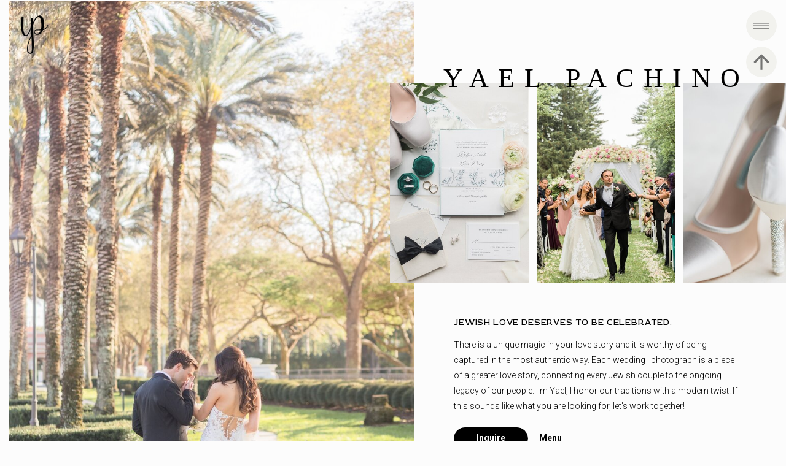

--- FILE ---
content_type: text/html; charset=UTF-8
request_url: https://yael.photos/
body_size: 19637
content:
<!DOCTYPE html>
<html class="d" lang="en">
  <head>
    <meta charset="UTF-8" />
    <meta name="viewport" content="width=device-width, initial-scale=1" />
    <title>New Jersey + New York + Maryland Jewish Wedding Photographer</title>
      <link rel="icon" type="image/png" href="//static.showit.co/200/XNdvWyl5Q8ifEmxfsf0aLA/69302/ypp-primary-logo_black_fa.png" />
      <link rel="preconnect" href="https://static.showit.co" />
      <meta name="description" content="Timeless, heartfelt Jewish wedding photography capturing love, tradition, and the most meaningful moments. Based on the East Coast, I specialize in preserving your Jewish celebration with stunning  photos. Let's create something unforgettable!"" />
      <link rel="canonical" href="https://yael.photos" />
      <meta property="og:image" content="https://static.showit.co/1200/PYmyMUHYTOCrmqPBCxK-7w/69302/south_jersey_renault_winery_yael_pachino_photography_jewish_weddings_0157.jpg" />
    
    <link rel="preconnect" href="https://fonts.googleapis.com">
<link rel="preconnect" href="https://fonts.gstatic.com" crossorigin>
<link href="https://fonts.googleapis.com/css?family=Roboto:700|Roboto:300|Red+Rose:regular" rel="stylesheet" type="text/css"/>
    <script id="init_data" type="application/json">
      {"mobile":{"w":320,"bgFillType":"color","bgColor":"colors-7"},"desktop":{"w":1200,"bgMediaType":"none","bgFillType":"color","bgColor":"colors-7"},"sid":"dlbuwjip4fmjq2zbowtjdg","break":768,"assetURL":"//static.showit.co","contactFormId":"69302/177037","cfAction":"aHR0cHM6Ly9jbGllbnRzZXJ2aWNlLnNob3dpdC5jby9jb250YWN0Zm9ybQ==","sgAction":"aHR0cHM6Ly9jbGllbnRzZXJ2aWNlLnNob3dpdC5jby9zb2NpYWxncmlk","blockData":[{"slug":"ui-utility-bubbles-w-logo","visible":"a","states":[],"d":{"h":1,"w":1200,"locking":{"side":"t"},"bgFillType":"color","bgColor":"colors-7","bgMediaType":"none"},"m":{"h":1,"w":320,"locking":{"side":"st"},"bgFillType":"color","bgColor":"colors-7","bgMediaType":"none"}},{"slug":"hero","visible":"a","states":[],"d":{"h":1000,"w":1200,"nature":"wH","bgFillType":"color","bgColor":"colors-7","bgMediaType":"none"},"m":{"h":861,"w":320,"bgFillType":"color","bgColor":"colors-7","bgMediaType":"none"}},{"slug":"utility-bar","visible":"a","states":[],"d":{"h":1,"w":1200,"locking":{"side":"t"},"bgFillType":"color","bgColor":"colors-7","bgMediaType":"none"},"m":{"h":1,"w":320,"locking":{"side":"st"},"bgFillType":"color","bgColor":"colors-7","bgMediaType":"none"}},{"slug":"high-impact-single-image","visible":"a","states":[],"d":{"h":800,"w":1200,"nature":"wH","bgFillType":"color","bgColor":"colors-7","bgMediaType":"image","bgImage":{"key":"I4fjmOyiS6GA2e0fyyPhdQ/69302/south_jersey_renault_winery_yael_pachino_photography_jewish_weddings_0166.jpg","aspect_ratio":0.66667,"title":"South Jersey + Renault Winery + Yael Pachino Photography + Jewish Weddings_0166","type":"asset"},"bgPos":"cb","bgScroll":"x"},"m":{"h":221,"w":320,"locking":{},"bgFillType":"color","bgColor":"colors-7","bgMediaType":"image","bgImage":{"key":"I4fjmOyiS6GA2e0fyyPhdQ/69302/south_jersey_renault_winery_yael_pachino_photography_jewish_weddings_0166.jpg","aspect_ratio":0.66667,"title":"South Jersey + Renault Winery + Yael Pachino Photography + Jewish Weddings_0166","type":"asset"},"bgPos":"cb","bgScroll":"x"}},{"slug":"content-image-left","visible":"a","states":[],"d":{"h":991,"w":1200,"bgFillType":"color","bgColor":"colors-5","bgMediaType":"image","bgImage":{"key":"KpObl4SOQEKHU7KqdN1PLg/shared/noisy-background.jpg","aspect_ratio":1,"title":"noisy-background","type":"asset"},"bgOpacity":10},"m":{"h":1000,"w":320,"bgFillType":"color","bgColor":"colors-5","bgMediaType":"image","bgImage":{"key":"KpObl4SOQEKHU7KqdN1PLg/shared/noisy-background.jpg","aspect_ratio":1,"title":"noisy-background","type":"asset"},"bgOpacity":10}},{"slug":"high-impact-two-images","visible":"a","states":[],"d":{"h":741,"w":1200,"nature":"wH","bgFillType":"color","bgColor":"colors-5","bgMediaType":"image","bgImage":{"key":"KpObl4SOQEKHU7KqdN1PLg/shared/noisy-background.jpg","aspect_ratio":1,"title":"noisy-background","type":"asset"},"bgOpacity":10},"m":{"h":709,"w":320,"bgFillType":"color","bgColor":"colors-5","bgMediaType":"image","bgImage":{"key":"KpObl4SOQEKHU7KqdN1PLg/shared/noisy-background.jpg","aspect_ratio":1,"title":"noisy-background","type":"asset"},"bgOpacity":10}},{"slug":"high-impact-three-images","visible":"a","states":[],"d":{"h":741,"w":1200,"nature":"wH","bgFillType":"color","bgColor":"colors-5","bgMediaType":"image","bgImage":{"key":"KpObl4SOQEKHU7KqdN1PLg/shared/noisy-background.jpg","aspect_ratio":1,"title":"noisy-background","type":"asset"},"bgOpacity":10},"m":{"h":897,"w":320,"bgFillType":"color","bgColor":"colors-5","bgMediaType":"image","bgImage":{"key":"KpObl4SOQEKHU7KqdN1PLg/shared/noisy-background.jpg","aspect_ratio":1,"title":"noisy-background","type":"asset"},"bgOpacity":10}},{"slug":"page-hero-b","visible":"a","states":[],"d":{"h":851,"w":1200,"bgFillType":"color","bgColor":"#fcfcfc","bgMediaType":"image","bgImage":{"key":"msZux8eyQ2im024lSxY5qg/shared/9793.jpg","aspect_ratio":1,"title":"9793","type":"asset"},"bgOpacity":13,"bgPos":"cm","bgScale":"cover","bgScroll":"p"},"m":{"h":1781,"w":320,"bgFillType":"color","bgColor":"#fcfcfc","bgMediaType":"image","bgImage":{"key":"msZux8eyQ2im024lSxY5qg/shared/9793.jpg","aspect_ratio":1,"title":"9793","type":"asset"},"bgOpacity":13,"bgPos":"cm","bgScale":"cover","bgScroll":"p"}},{"slug":"high-impact-four-images","visible":"a","states":[],"d":{"h":800,"w":1200,"nature":"wH","bgFillType":"color","bgColor":"#ffffff","bgMediaType":"image","bgImage":{"key":"msZux8eyQ2im024lSxY5qg/shared/9793.jpg","aspect_ratio":1,"title":"9793","type":"asset"},"bgOpacity":0},"m":{"h":1449,"w":320,"bgFillType":"color","bgColor":"#ffffff","bgMediaType":"image","bgImage":{"key":"msZux8eyQ2im024lSxY5qg/shared/9793.jpg","aspect_ratio":1,"title":"9793","type":"asset"},"bgOpacity":0}},{"slug":"high-impact-three-images-1","visible":"a","states":[],"d":{"h":741,"w":1200,"nature":"wH","bgFillType":"color","bgColor":"colors-7","bgMediaType":"image","bgImage":{"key":"msZux8eyQ2im024lSxY5qg/shared/9793.jpg","aspect_ratio":1,"title":"9793","type":"asset"},"bgOpacity":0},"m":{"h":900,"w":320,"bgFillType":"color","bgColor":"colors-7","bgMediaType":"image","bgImage":{"key":"msZux8eyQ2im024lSxY5qg/shared/9793.jpg","aspect_ratio":1,"title":"9793","type":"asset"},"bgOpacity":0}},{"slug":"high-impact-single-image-1","visible":"a","states":[],"d":{"h":800,"w":1200,"nature":"wH","bgFillType":"color","bgColor":"colors-7","bgMediaType":"image","bgImage":{"key":"lEYa-lRfTtKhVbKc5x6pIw/69302/philadelphia_pa_appleford_estate_jewish_weddings_yael_pachino_photography_rachel_and_shai_1885.jpg","aspect_ratio":1.49894,"title":"Philadelphia + PA + Appleford Estate + Jewish Weddings + Yael Pachino Photography + Rachel and Shai_1885","type":"asset"},"bgScroll":"x"},"m":{"h":221,"w":320,"bgFillType":"color","bgColor":"colors-7","bgMediaType":"image","bgImage":{"key":"lEYa-lRfTtKhVbKc5x6pIw/69302/philadelphia_pa_appleford_estate_jewish_weddings_yael_pachino_photography_rachel_and_shai_1885.jpg","aspect_ratio":1.49894,"title":"Philadelphia + PA + Appleford Estate + Jewish Weddings + Yael Pachino Photography + Rachel and Shai_1885","type":"asset"},"bgScroll":"x"}},{"slug":"featured-gallery","visible":"a","states":[],"d":{"h":850,"w":1200,"bgFillType":"color","bgColor":"colors-2","bgMediaType":"none"},"m":{"h":1000,"w":320,"bgFillType":"color","bgColor":"colors-2","bgMediaType":"none"}},{"slug":"high-impact-cta","visible":"a","states":[],"d":{"h":541,"w":1200,"bgFillType":"color","bgColor":"colors-2","bgMediaType":"none"},"m":{"h":451,"w":320,"bgFillType":"color","bgColor":"colors-2","bgMediaType":"none"}},{"slug":"menu","visible":"a","states":[],"d":{"h":800,"w":1200,"locking":{"side":"t"},"trIn":{"type":"fade"},"trOut":{"type":"fade"},"bgFillType":"color","bgColor":"colors-3","bgMediaType":"image","bgImage":{"key":"KpObl4SOQEKHU7KqdN1PLg/shared/noisy-background.jpg","aspect_ratio":1,"title":"noisy-background","type":"asset"},"bgOpacity":10,"bgPos":"cm","bgScale":"cover","bgScroll":"p","tr":{"in":{"cl":"fadeIn","d":"0.5","dl":"0"},"out":{"cl":"fadeOut","d":"0.5","dl":"0"}}},"m":{"h":631,"w":320,"locking":{"side":"t"},"nature":"wH","trIn":{"type":"fade"},"trOut":{"type":"fade"},"bgFillType":"color","bgColor":"colors-3","bgMediaType":"image","bgImage":{"key":"KpObl4SOQEKHU7KqdN1PLg/shared/noisy-background.jpg","aspect_ratio":1,"title":"noisy-background","type":"asset"},"bgOpacity":10,"bgPos":"cm","bgScale":"cover","bgScroll":"p","tr":{"in":{"cl":"fadeIn","d":"0.5","dl":"0"},"out":{"cl":"fadeOut","d":"0.5","dl":"0"}}}},{"slug":"menu-1","visible":"a","states":[],"d":{"h":800,"w":1200,"locking":{"side":"t"},"trIn":{"type":"fade"},"trOut":{"type":"fade"},"bgFillType":"color","bgColor":"colors-3","bgMediaType":"image","bgImage":{"key":"KpObl4SOQEKHU7KqdN1PLg/shared/noisy-background.jpg","aspect_ratio":1,"title":"noisy-background","type":"asset"},"bgOpacity":10,"bgPos":"cm","bgScale":"cover","bgScroll":"p","tr":{"in":{"cl":"fadeIn","d":"0.5","dl":"0"},"out":{"cl":"fadeOut","d":"0.5","dl":"0"}}},"m":{"h":631,"w":320,"locking":{"side":"t"},"nature":"wH","trIn":{"type":"fade"},"trOut":{"type":"fade"},"bgFillType":"color","bgColor":"colors-3","bgMediaType":"image","bgImage":{"key":"KpObl4SOQEKHU7KqdN1PLg/shared/noisy-background.jpg","aspect_ratio":1,"title":"noisy-background","type":"asset"},"bgOpacity":10,"bgPos":"cm","bgScale":"cover","bgScroll":"p","tr":{"in":{"cl":"fadeIn","d":"0.5","dl":"0"},"out":{"cl":"fadeOut","d":"0.5","dl":"0"}}}},{"slug":"ui-footer-b","visible":"a","states":[],"d":{"h":391,"w":1200,"bgFillType":"color","bgColor":"colors-2","bgMediaType":"none"},"m":{"h":951,"w":320,"bgFillType":"color","bgColor":"colors-2","bgMediaType":"none"}},{"slug":"instagram-row","visible":"a","states":[],"d":{"h":200,"w":1200,"bgFillType":"color","bgColor":"colors-7","bgMediaType":"none"},"m":{"h":90,"w":320,"bgFillType":"color","bgColor":"colors-7","bgMediaType":"none"}}],"elementData":[{"type":"simple","visible":"a","id":"ui-utility-bubbles-w-logo_0","blockId":"ui-utility-bubbles-w-logo","m":{"x":261,"y":68,"w":50,"h":50,"a":0},"d":{"x":1135,"y":76,"w":50,"h":50,"a":0,"o":100,"lockH":"r"}},{"type":"icon","visible":"a","id":"ui-utility-bubbles-w-logo_1","blockId":"ui-utility-bubbles-w-logo","m":{"x":268,"y":75,"w":36,"h":36,"a":270},"d":{"x":1141,"y":82,"w":38,"h":38,"a":270,"lockH":"r"}},{"type":"simple","visible":"a","id":"ui-utility-bubbles-w-logo_2","blockId":"ui-utility-bubbles-w-logo","m":{"x":261,"y":10,"w":50,"h":50,"a":0},"d":{"x":1135,"y":17,"w":50,"h":50,"a":0,"o":100,"lockH":"r"},"pc":[{"type":"show","block":"menu"}]},{"type":"icon","visible":"a","id":"ui-utility-bubbles-w-logo_3","blockId":"ui-utility-bubbles-w-logo","m":{"x":268,"y":17,"w":36,"h":36,"a":0},"d":{"x":1141,"y":23,"w":38,"h":38,"a":0,"lockH":"r"},"pc":[{"type":"show","block":"menu"}]},{"type":"graphic","visible":"d","id":"ui-utility-bubbles-w-logo_4","blockId":"ui-utility-bubbles-w-logo","m":{"x":14,"y":14,"w":48,"h":56,"a":0},"d":{"x":18,"y":17,"w":70,"h":79,"a":0,"lockH":"l"},"c":{"key":"XNdvWyl5Q8ifEmxfsf0aLA/69302/ypp-primary-logo_black_fa.png","aspect_ratio":0.74291}},{"type":"line","visible":"a","id":"hero_0","blockId":"hero","m":{"x":127,"y":614,"w":34,"h":1,"a":0},"d":{"x":838,"y":724,"w":36,"h":1,"a":0},"pc":[{"type":"show","block":"ui-menu"}]},{"type":"text","visible":"a","id":"hero_1","blockId":"hero","m":{"x":126,"y":590,"w":113,"h":21,"a":0},"d":{"x":838,"y":702,"w":47,"h":26,"a":0},"pc":[{"type":"show","block":"ui-menu"}]},{"type":"simple","visible":"a","id":"hero_2","blockId":"hero","m":{"x":19,"y":582,"w":86,"h":38,"a":0},"d":{"x":699,"y":697,"w":121,"h":36,"a":0}},{"type":"text","visible":"a","id":"hero_3","blockId":"hero","m":{"x":19,"y":590,"w":86,"h":23,"a":0},"d":{"x":707,"y":702,"w":105,"h":26,"a":0}},{"type":"text","visible":"a","id":"hero_4","blockId":"hero","m":{"x":19,"y":352,"w":283,"h":205,"a":0},"d":{"x":699,"y":550,"w":463,"h":130,"a":0}},{"type":"text","visible":"a","id":"hero_5","blockId":"hero","m":{"x":16,"y":322,"w":283,"h":25,"a":0},"d":{"x":699,"y":513,"w":421,"h":23,"a":0}},{"type":"gallery","visible":"a","id":"hero_6","blockId":"hero","m":{"x":0,"y":0,"w":320,"h":225,"a":0},"d":{"x":0,"y":0,"w":650,"h":990,"a":0,"gs":{"t":"fit"},"lockH":"ls","lockV":"s"},"imgs":[{"key":"PYmyMUHYTOCrmqPBCxK-7w/69302/south_jersey_renault_winery_yael_pachino_photography_jewish_weddings_0157.jpg","ar":0.66667},{"key":"eNt8xyL7vpA6AMYr35k20Q/69302/boca_raton_florida_broken_sound_club_shelby_and_danny_jewish_couples_yael_pachino_photogarphy_llc_3054.jpg","ar":0.66667},{"key":"qTeChRbXRFO4Yj0hcl14NQ/69302/south_jersey_weddings_photography_yael_pachino_photography_jewish_weddings_0212.jpg","ar":0.66946},{"key":"njiMVnDoR8a7ZmPkjMeN1Q/69302/new_jersey_wedding_the_castle_at_skylands_manor_jewish_wedding_summer_jewish_couples_jewish_bride_yael_pachino_photography_llc_val_and_matt_1097.jpg","ar":0.66667},{"key":"okunUi6TuySH2Wi5UyG2iw/69302/the_belvedere_baltimore_talya_and_jeremy_jewish_couples_yael_pachino_photogarphy_llc_3332.jpg","ar":0.66667}],"ch":1,"gal":"simple"},{"type":"graphic","visible":"a","id":"hero_7","blockId":"hero","m":{"x":239,"y":658,"w":132,"h":174,"a":0},"d":{"x":1073,"y":135,"w":226,"h":326,"a":0},"c":{"key":"KalQPQ9PQlyw8tm3ktgNkg/69302/south_jersey_renault_winery_yael_pachino_photography_jewish_weddings_0159.jpg","aspect_ratio":0.66667}},{"type":"graphic","visible":"a","id":"hero_8","blockId":"hero","m":{"x":94,"y":658,"w":132,"h":174,"a":0},"d":{"x":834,"y":135,"w":226,"h":326,"a":0},"c":{"key":"zL4jXWleRqOD2m0sUGqFEw/69302/new_jersey_wedding_the_castle_at_skylands_manor_jewish_wedding_summer_jewish_couples_jewish_bride_yael_pachino_photography_llc_val_and_matt_1129.jpg","aspect_ratio":0.66667}},{"type":"graphic","visible":"a","id":"hero_9","blockId":"hero","m":{"x":-50,"y":658,"w":132,"h":174,"a":0},"d":{"x":595,"y":135,"w":226,"h":326,"a":0},"c":{"key":"U03QZKPzTHCOOON85PLIoQ/69302/south_jersey_renault_winery_yael_pachino_photography_jewish_weddings_0158.jpg","aspect_ratio":0.66667}},{"type":"text","visible":"a","id":"hero_10","blockId":"hero","m":{"x":19,"y":246,"w":282,"h":41,"a":0},"d":{"x":608,"y":97,"w":646,"h":77,"a":0}},{"type":"simple","visible":"a","id":"utility-bar_0","blockId":"utility-bar","m":{"x":261,"y":-66,"w":50,"h":50,"a":0},"d":{"x":1135,"y":76,"w":50,"h":50,"a":0,"o":100,"lockH":"r"}},{"type":"icon","visible":"a","id":"utility-bar_1","blockId":"utility-bar","m":{"x":268,"y":-59,"w":36,"h":36,"a":270},"d":{"x":1141,"y":82,"w":38,"h":38,"a":270,"lockH":"r"}},{"type":"simple","visible":"a","id":"utility-bar_2","blockId":"utility-bar","m":{"x":261,"y":-124,"w":50,"h":50,"a":0},"d":{"x":1135,"y":17,"w":50,"h":50,"a":0,"o":100,"lockH":"r"},"pc":[{"type":"show","block":"menu"}]},{"type":"icon","visible":"a","id":"utility-bar_3","blockId":"utility-bar","m":{"x":268,"y":-117,"w":36,"h":36,"a":0},"d":{"x":1141,"y":23,"w":38,"h":38,"a":0,"lockH":"r"},"pc":[{"type":"show","block":"menu"}]},{"type":"graphic","visible":"a","id":"content-image-left_0","blockId":"content-image-left","m":{"x":28,"y":34,"w":264,"h":396,"a":0},"d":{"x":112,"y":143,"w":488,"h":706,"a":0},"c":{"key":"1nClRrxyR82B8yrfg3Qo4g/69302/yael_-_headshots_2023-1.jpg","aspect_ratio":0.66667}},{"type":"text","visible":"a","id":"content-image-left_1","blockId":"content-image-left","m":{"x":83,"y":937,"w":154,"h":19,"a":0},"d":{"x":675,"y":721,"w":146,"h":23,"a":0}},{"type":"line","visible":"a","id":"content-image-left_2","blockId":"content-image-left","m":{"x":83,"y":962,"w":154,"h":1,"a":0},"d":{"x":675,"y":743,"w":132,"h":1,"a":0}},{"type":"text","visible":"a","id":"content-image-left_3","blockId":"content-image-left","m":{"x":28,"y":566,"w":280,"h":276,"a":0},"d":{"x":670,"y":512,"w":450,"h":163,"a":0}},{"type":"text","visible":"a","id":"content-image-left_4","blockId":"content-image-left","m":{"x":28,"y":476,"w":273,"h":76,"a":0},"d":{"x":517,"y":330,"w":672,"h":196,"a":0}},{"type":"text","visible":"a","id":"content-image-left_5","blockId":"content-image-left","m":{"x":28,"y":450,"w":254,"h":17,"a":0},"d":{"x":622,"y":293,"w":149,"h":19,"a":0}},{"type":"graphic","visible":"a","id":"high-impact-two-images_0","blockId":"high-impact-two-images","m":{"x":0,"y":0,"w":320,"h":422,"a":0},"d":{"x":0,"y":0,"w":575,"h":741,"a":0,"gs":{"s":80},"lockH":"ls","lockV":"s"},"c":{"key":"s4D3b9eFRK6FCKKn8yW32g/69302/philadelphia_pa_appleford_estate_jewish_weddings_yael_pachino_photography_rachel_and_shai_1873.jpg","aspect_ratio":0.66667}},{"type":"graphic","visible":"a","id":"high-impact-two-images_1","blockId":"high-impact-two-images","m":{"x":25,"y":316,"w":270,"h":369,"a":0},"d":{"x":625,"y":0,"w":575,"h":741,"a":0,"lockH":"rs","lockV":"s"},"c":{"key":"5omybGO9Td2NQ6-FMM5b2A/69302/philadelphia_pa_appleford_estate_jewish_weddings_yael_pachino_photography_rachel_and_shai_1906.jpg","aspect_ratio":0.66667}},{"type":"graphic","visible":"a","id":"high-impact-three-images_0","blockId":"high-impact-three-images","m":{"x":0,"y":497,"w":320,"h":402,"a":0},"d":{"x":924,"y":52,"w":276,"h":638,"a":0,"gs":{"s":60},"lockH":"r","lockV":"s"},"c":{"key":"GJmBTFmsS76fSjRVdn1ezg/69302/philadelphia_pa_fairmount_horticulture_jewish_wedding_photography_autumn_bride_yael_pachino_photography_sarah_and_zach_1466.jpg","aspect_ratio":0.66667}},{"type":"graphic","visible":"a","id":"high-impact-three-images_1","blockId":"high-impact-three-images","m":{"x":0,"y":0,"w":320,"h":404,"a":0},"d":{"x":0,"y":52,"w":276,"h":638,"a":0,"gs":{"s":50},"lockH":"l","lockV":"s"},"c":{"key":"xHvlJjfFTNiPanCHBpNzyQ/69302/elvera_and_dan_s_wedding_-_sneak_peek-15.jpg","aspect_ratio":1.50015}},{"type":"graphic","visible":"a","id":"high-impact-three-images_2","blockId":"high-impact-three-images","m":{"x":25,"y":352,"w":270,"h":185,"a":0},"d":{"x":325,"y":52,"w":551,"h":638,"a":0,"gs":{"s":50},"lockH":"s","lockV":"s"},"c":{"key":"UFuHMwVtTOyo59YoWIM4NQ/69302/boca_grande_florida_destination_wedding_jewish_wedding_photographer_0130.jpg","aspect_ratio":1.49953}},{"type":"text","visible":"a","id":"page-hero-b_0","blockId":"page-hero-b","m":{"x":28,"y":1559,"w":269,"h":50,"a":0},"d":{"x":717,"y":621,"w":411,"h":23,"a":0}},{"type":"text","visible":"a","id":"page-hero-b_1","blockId":"page-hero-b","m":{"x":28,"y":1517,"w":269,"h":47,"a":0},"d":{"x":713,"y":581,"w":253,"h":40,"a":0}},{"type":"text","visible":"a","id":"page-hero-b_2","blockId":"page-hero-b","m":{"x":28,"y":1430,"w":269,"h":53,"a":0},"d":{"x":717,"y":520,"w":466,"h":23,"a":0}},{"type":"text","visible":"a","id":"page-hero-b_3","blockId":"page-hero-b","m":{"x":28,"y":1386,"w":269,"h":47,"a":0},"d":{"x":713,"y":480,"w":253,"h":40,"a":0}},{"type":"text","visible":"a","id":"page-hero-b_4","blockId":"page-hero-b","m":{"x":28,"y":1303,"w":269,"h":51,"a":0},"d":{"x":717,"y":420,"w":411,"h":23,"a":0}},{"type":"text","visible":"a","id":"page-hero-b_5","blockId":"page-hero-b","m":{"x":28,"y":1256,"w":269,"h":47,"a":0},"d":{"x":713,"y":380,"w":323,"h":40,"a":0}},{"type":"text","visible":"a","id":"page-hero-b_6","blockId":"page-hero-b","m":{"x":28,"y":1211,"w":269,"h":17,"a":0},"d":{"x":713,"y":341,"w":253,"h":19,"a":0}},{"type":"text","visible":"a","id":"page-hero-b_7","blockId":"page-hero-b","m":{"x":33,"y":1124,"w":254,"h":19,"a":0},"d":{"x":606,"y":251,"w":302,"h":23,"a":0}},{"type":"text","visible":"a","id":"page-hero-b_8","blockId":"page-hero-b","m":{"x":28,"y":969,"w":264,"h":94,"a":0},"d":{"x":606,"y":128,"w":522,"h":87,"a":0}},{"type":"line","visible":"a","id":"page-hero-b_9","blockId":"page-hero-b","m":{"x":28,"y":877,"w":79,"h":1,"a":0},"d":{"x":112,"y":723,"w":66,"h":1,"a":0}},{"type":"text","visible":"a","id":"page-hero-b_10","blockId":"page-hero-b","m":{"x":28,"y":850,"w":103,"h":19,"a":0},"d":{"x":112,"y":701,"w":75,"h":23,"a":0}},{"type":"text","visible":"a","id":"page-hero-b_11","blockId":"page-hero-b","m":{"x":28,"y":531,"w":280,"h":306,"a":0},"d":{"x":112,"y":532,"w":531,"h":161,"a":0}},{"type":"text","visible":"a","id":"page-hero-b_12","blockId":"page-hero-b","m":{"x":28,"y":476,"w":264,"h":47,"a":0},"d":{"x":112,"y":444,"w":450,"h":68,"a":0}},{"type":"text","visible":"a","id":"page-hero-b_13","blockId":"page-hero-b","m":{"x":28,"y":450,"w":254,"h":17,"a":0},"d":{"x":112,"y":415,"w":131,"h":19,"a":0}},{"type":"graphic","visible":"a","id":"page-hero-b_14","blockId":"page-hero-b","m":{"x":28,"y":34,"w":264,"h":396,"a":0},"d":{"x":116,"y":-137,"w":392,"h":517,"a":0,"gs":{"s":50}},"c":{"key":"m5KBa4X4SnS7IDSwhfCodA/69302/yael_-_headshots_2023-5.jpg","aspect_ratio":0.66667}},{"type":"text","visible":"a","id":"page-hero-b_15","blockId":"page-hero-b","m":{"x":28,"y":1689,"w":264,"h":47,"a":0},"d":{"x":713,"y":701,"w":450,"h":68,"a":0}},{"type":"text","visible":"a","id":"page-hero-b_16","blockId":"page-hero-b","m":{"x":28,"y":506,"w":280,"h":17,"a":0},"d":{"x":116,"y":493,"w":553,"h":19,"a":0}},{"type":"graphic","visible":"a","id":"high-impact-four-images_0","blockId":"high-impact-four-images","m":{"x":0,"y":1040,"w":320,"h":409,"a":0},"d":{"x":776,"y":46,"w":424,"h":754,"a":0,"lockH":"rs","lockV":"s"},"c":{"key":"ocEqFYDgSAyQTYxAjmleKQ/69302/south_jersey_weddings_photography_yael_pachino_photography_jewish_weddings_0214.jpg","aspect_ratio":0.66946}},{"type":"graphic","visible":"a","id":"high-impact-four-images_1","blockId":"high-impact-four-images","m":{"x":0,"y":0,"w":320,"h":395,"a":0},"d":{"x":0,"y":46,"w":424,"h":754,"a":0,"lockH":"ls","lockV":"s"},"c":{"key":"Zy93D71kS9ag3XOUlTjT8g/69302/philadelphia_pa_fairmount_horticulture_jewish_wedding_photography_autumn_bride_yael_pachino_photography_sarah_and_zach_1444.jpg","aspect_ratio":0.66667}},{"type":"graphic","visible":"a","id":"high-impact-four-images_2","blockId":"high-impact-four-images","m":{"x":21,"y":425,"w":196,"h":328,"a":0},"d":{"x":466,"y":46,"w":269,"h":359,"a":0,"gs":{"s":50},"lockV":"ts"},"c":{"key":"XhjjFvjtSQe7qjUd9_-69A/69302/south_jersey_renault_winery_yael_pachino_photography_jewish_weddings_0149.jpg","aspect_ratio":0.66667}},{"type":"graphic","visible":"a","id":"high-impact-four-images_3","blockId":"high-impact-four-images","m":{"x":95,"y":702,"w":206,"h":308,"a":0},"d":{"x":466,"y":444,"w":269,"h":356,"a":0,"gs":{"s":100,"t":"cover"},"lockV":"bs"},"c":{"key":"6wnW0W-k8h5C7y9tlDH0Sw/69302/modern_orthodox_jewish_weddings_photogtrapher_yael_pachino_photography_2215.jpg","aspect_ratio":0.66667}},{"type":"graphic","visible":"a","id":"high-impact-three-images-1_0","blockId":"high-impact-three-images-1","m":{"x":0,"y":500,"w":320,"h":400,"a":0},"d":{"x":924,"y":52,"w":276,"h":638,"a":0,"lockH":"r","lockV":"s"},"c":{"key":"UikDwW81nnwQ7ynfHutLiA/69302/philadelphia_pa_emilie_and_mark_summer_wedding_jewish_photographer_yael_pachino_phototography_1968.jpg","aspect_ratio":0.66646}},{"type":"graphic","visible":"a","id":"high-impact-three-images-1_1","blockId":"high-impact-three-images-1","m":{"x":0,"y":0,"w":320,"h":389,"a":0},"d":{"x":0,"y":52,"w":276,"h":638,"a":0,"lockH":"l","lockV":"s"},"c":{"key":"9eYPBhkGRhCLP4ddk_M8uQ/69302/new_jersey_meadowlands_hilton_jewish_wedding_photographer_yael_pachino_photography_llc_1656.jpg","aspect_ratio":0.67039}},{"type":"graphic","visible":"a","id":"high-impact-three-images-1_2","blockId":"high-impact-three-images-1","m":{"x":25,"y":351,"w":270,"h":185,"a":0},"d":{"x":325,"y":52,"w":551,"h":638,"a":0,"gs":{"s":50},"lockH":"s","lockV":"s"},"c":{"key":"vwLIKaTcTjCpm0CvOG-AGQ/69302/sarah_and_marcos_wedding-13.jpg","aspect_ratio":1.5}},{"type":"graphic","visible":"d","id":"featured-gallery_0","blockId":"featured-gallery","m":{"x":239,"y":658,"w":132,"h":174,"a":0},"d":{"x":1147,"y":442,"w":198,"h":286,"a":0},"c":{"key":"1zGa4r9IQiWauYL6QcxzGg/69302/new_jersey_wedding_the_castle_at_skylands_manor_jewish_wedding_summer_jewish_couples_jewish_bride_yael_pachino_photography_llc_val_and_matt_1143.jpg","aspect_ratio":0.66667}},{"type":"graphic","visible":"a","id":"featured-gallery_1","blockId":"featured-gallery","m":{"x":239,"y":774,"w":132,"h":174,"a":0},"d":{"x":916,"y":442,"w":198,"h":286,"a":0},"c":{"key":"jgdr_sS5TiKiM_5Kc3_v8A/69302/new_jersey_wedding_the_castle_at_skylands_manor_jewish_wedding_summer_jewish_couples_jewish_bride_yael_pachino_photography_llc_val_and_matt_1057.jpg","aspect_ratio":0.66667}},{"type":"graphic","visible":"a","id":"featured-gallery_2","blockId":"featured-gallery","m":{"x":94,"y":774,"w":132,"h":174,"a":0},"d":{"x":687,"y":442,"w":198,"h":286,"a":0},"c":{"key":"l3H_QYGrTHSZFruSrjRCAg/69302/new_jersey_wedding_the_castle_at_skylands_manor_jewish_wedding_summer_jewish_couples_jewish_bride_yael_pachino_photography_llc_val_and_matt_1151.jpg","aspect_ratio":0.66667}},{"type":"graphic","visible":"a","id":"featured-gallery_3","blockId":"featured-gallery","m":{"x":-50,"y":774,"w":132,"h":174,"a":0},"d":{"x":459,"y":442,"w":198,"h":286,"a":0},"c":{"key":"iHGaXhpNTmyEovOwrRtk-A/69302/new_jersey_wedding_the_castle_at_skylands_manor_jewish_wedding_summer_jewish_couples_jewish_bride_yael_pachino_photography_llc_val_and_matt_1072.jpg","aspect_ratio":0.66667}},{"type":"line","visible":"a","id":"featured-gallery_4","blockId":"featured-gallery","m":{"x":16,"y":718,"w":144,"h":1,"a":0},"d":{"x":459,"y":402,"w":126,"h":1,"a":0}},{"type":"text","visible":"a","id":"featured-gallery_5","blockId":"featured-gallery","m":{"x":16,"y":692,"w":146,"h":19,"a":0},"d":{"x":459,"y":380,"w":126,"h":23,"a":0}},{"type":"text","visible":"a","id":"featured-gallery_6","blockId":"featured-gallery","m":{"x":16,"y":602,"w":292,"h":83,"a":0},"d":{"x":459,"y":312,"w":531,"h":55,"a":0}},{"type":"text","visible":"a","id":"featured-gallery_7","blockId":"featured-gallery","m":{"x":16,"y":484,"w":292,"h":104,"a":0},"d":{"x":459,"y":202,"w":655,"h":98,"a":0}},{"type":"text","visible":"a","id":"featured-gallery_8","blockId":"featured-gallery","m":{"x":16,"y":451,"w":292,"h":17,"a":0},"d":{"x":459,"y":173,"w":198,"h":19,"a":0}},{"type":"gallery","visible":"a","id":"featured-gallery_9","blockId":"featured-gallery","m":{"x":31,"y":36,"w":258,"h":384,"a":0},"d":{"x":0,"y":135,"w":425,"h":631,"a":0,"o":90},"imgs":[{"key":"bXmpRqNHR9aN1HumTPJgLg/69302/new_jersey_wedding_the_castle_at_skylands_manor_jewish_wedding_summer_jewish_couples_jewish_bride_yael_pachino_photography_llc_val_and_matt_1086.jpg","ar":1.49953},{"key":"GakO8ccYQpuO-IafRl-fqg/69302/new_jersey_wedding_the_castle_at_skylands_manor_jewish_wedding_summer_jewish_couples_jewish_bride_yael_pachino_photography_llc_val_and_matt_1094.jpg","ar":1.49953},{"key":"9WHS4ZhiS9exlQogGydULQ/69302/new_jersey_wedding_the_castle_at_skylands_manor_jewish_wedding_summer_jewish_couples_jewish_bride_yael_pachino_photography_llc_val_and_matt_1071.jpg","ar":0.66667},{"key":"2Z70nu9SS6a1EDS2UAuEuw/69302/new_jersey_wedding_the_castle_at_skylands_manor_jewish_wedding_summer_jewish_couples_jewish_bride_yael_pachino_photography_llc_val_and_matt_1104.jpg","ar":0.66667},{"key":"lIqcUDcwQsGVXfswLY0t4w/69302/new_jersey_wedding_the_castle_at_skylands_manor_jewish_wedding_summer_jewish_couples_jewish_bride_yael_pachino_photography_llc_val_and_matt_1127.jpg","ar":0.66667},{"key":"POXs8v3YS4ixTa3oLEIC7g/69302/new_jersey_wedding_the_castle_at_skylands_manor_jewish_wedding_summer_jewish_couples_jewish_bride_yael_pachino_photography_llc_val_and_matt_1150.jpg","ar":0.66667},{"key":"_sKRe3PPTXOwyyOiihHLiw/69302/new_jersey_wedding_the_castle_at_skylands_manor_jewish_wedding_summer_jewish_couples_jewish_bride_yael_pachino_photography_llc_val_and_matt_1149.jpg","ar":0.66667}],"ch":1,"gal":"simple"},{"type":"simple","visible":"a","id":"high-impact-cta_0","blockId":"high-impact-cta","m":{"x":88,"y":394,"w":141,"h":38,"a":0},"d":{"x":517,"y":453,"w":167,"h":42,"a":0}},{"type":"text","visible":"a","id":"high-impact-cta_1","blockId":"high-impact-cta","m":{"x":88,"y":402,"w":145,"h":23,"a":0},"d":{"x":517,"y":460,"w":167,"h":29,"a":0}},{"type":"text","visible":"a","id":"high-impact-cta_2","blockId":"high-impact-cta","m":{"x":20,"y":51,"w":280,"h":349,"a":0},"d":{"x":115,"y":85,"w":971,"h":344,"a":0}},{"type":"text","visible":"a","id":"menu_0","blockId":"menu","m":{"x":21,"y":167,"w":278,"h":29,"a":0},"d":{"x":538,"y":202,"w":609,"h":65,"a":0},"pc":[{"type":"hide","block":"menu"}]},{"type":"text","visible":"a","id":"menu_1","blockId":"menu","m":{"x":21,"y":116,"w":264,"h":24,"a":0},"d":{"x":538,"y":91,"w":609,"h":65,"a":0},"pc":[{"type":"hide","block":"menu"}]},{"type":"text","visible":"a","id":"menu_2","blockId":"menu","m":{"x":21,"y":283,"w":278,"h":32,"a":0},"d":{"x":538,"y":423,"w":609,"h":65,"a":0},"pc":[{"type":"hide","block":"menu"}]},{"type":"text","visible":"a","id":"menu_3","blockId":"menu","m":{"x":21,"y":222,"w":278,"h":34,"a":0},"d":{"x":538,"y":312,"w":609,"h":65,"a":0},"pc":[{"type":"hide","block":"menu"}]},{"type":"text","visible":"a","id":"menu_4","blockId":"menu","m":{"x":21,"y":341,"w":278,"h":32,"a":0},"d":{"x":538,"y":533,"w":609,"h":65,"a":0},"pc":[{"type":"hide","block":"menu"}]},{"type":"text","visible":"a","id":"menu_5","blockId":"menu","m":{"x":21,"y":400,"w":278,"h":32,"a":0},"d":{"x":538,"y":644,"w":609,"h":65,"a":0},"pc":[{"type":"hide","block":"menu"}]},{"type":"graphic","visible":"a","id":"menu_6","blockId":"menu","m":{"x":22,"y":32,"w":31,"h":32,"a":0},"d":{"x":254,"y":500,"w":66,"h":84,"a":0},"c":{"key":"XNdvWyl5Q8ifEmxfsf0aLA/69302/ypp-primary-logo_black_fa.png","aspect_ratio":0.74291}},{"type":"graphic","visible":"d","id":"menu_7","blockId":"menu","m":{"x":48,"y":416,"w":224,"h":297,"a":0},"d":{"x":159,"y":91,"w":272,"h":395,"a":0},"c":{"key":"gzqtZClBQ8WS93kKrR-JTA/69302/boca_grande_florida_destination_wedding_jewish_wedding_photographer_0133.jpg","aspect_ratio":0.66667}},{"type":"icon","visible":"a","id":"menu_8","blockId":"menu","m":{"x":266,"y":23,"w":39,"h":41,"a":0},"d":{"x":1127,"y":18,"w":51,"h":51,"a":0,"lockH":"r","lockV":"t"},"pc":[{"type":"hide","block":"menu"}]},{"type":"icon","visible":"a","id":"menu_9","blockId":"menu","m":{"x":214,"y":553,"w":26,"h":29,"a":0},"d":{"x":321,"y":687,"w":22,"h":22,"a":0}},{"type":"icon","visible":"a","id":"menu_10","blockId":"menu","m":{"x":81,"y":553,"w":26,"h":29,"a":0},"d":{"x":236,"y":687,"w":22,"h":22,"a":0}},{"type":"icon","visible":"a","id":"menu_11","blockId":"menu","m":{"x":125,"y":553,"w":26,"h":29,"a":0},"d":{"x":265,"y":687,"w":22,"h":22,"a":0}},{"type":"icon","visible":"a","id":"menu_12","blockId":"menu","m":{"x":170,"y":553,"w":26,"h":29,"a":0},"d":{"x":293,"y":687,"w":22,"h":22,"a":0}},{"type":"text","visible":"a","id":"menu_13","blockId":"menu","m":{"x":19,"y":461,"w":283,"h":75,"a":0},"d":{"x":130,"y":602,"w":319,"h":71,"a":0}},{"type":"text","visible":"a","id":"menu-1_0","blockId":"menu-1","m":{"x":21,"y":167,"w":278,"h":29,"a":0},"d":{"x":538,"y":202,"w":609,"h":65,"a":0},"pc":[{"type":"hide","block":"menu-1"}]},{"type":"text","visible":"a","id":"menu-1_1","blockId":"menu-1","m":{"x":21,"y":116,"w":264,"h":24,"a":0},"d":{"x":538,"y":91,"w":609,"h":65,"a":0},"pc":[{"type":"hide","block":"menu-1"}]},{"type":"text","visible":"a","id":"menu-1_2","blockId":"menu-1","m":{"x":21,"y":283,"w":278,"h":32,"a":0},"d":{"x":538,"y":423,"w":609,"h":65,"a":0},"pc":[{"type":"hide","block":"menu-1"}]},{"type":"text","visible":"a","id":"menu-1_3","blockId":"menu-1","m":{"x":21,"y":222,"w":278,"h":34,"a":0},"d":{"x":538,"y":312,"w":609,"h":65,"a":0},"pc":[{"type":"hide","block":"menu-1"}]},{"type":"text","visible":"a","id":"menu-1_4","blockId":"menu-1","m":{"x":21,"y":341,"w":278,"h":32,"a":0},"d":{"x":538,"y":533,"w":609,"h":65,"a":0},"pc":[{"type":"hide","block":"menu-1"}]},{"type":"text","visible":"a","id":"menu-1_5","blockId":"menu-1","m":{"x":21,"y":400,"w":278,"h":32,"a":0},"d":{"x":538,"y":644,"w":609,"h":65,"a":0},"pc":[{"type":"hide","block":"menu-1"}]},{"type":"graphic","visible":"a","id":"menu-1_6","blockId":"menu-1","m":{"x":22,"y":32,"w":31,"h":32,"a":0},"d":{"x":254,"y":500,"w":66,"h":84,"a":0},"c":{"key":"XNdvWyl5Q8ifEmxfsf0aLA/69302/ypp-primary-logo_black_fa.png","aspect_ratio":0.74291}},{"type":"graphic","visible":"d","id":"menu-1_7","blockId":"menu-1","m":{"x":48,"y":416,"w":224,"h":297,"a":0},"d":{"x":159,"y":91,"w":272,"h":395,"a":0},"c":{"key":"gzqtZClBQ8WS93kKrR-JTA/69302/boca_grande_florida_destination_wedding_jewish_wedding_photographer_0133.jpg","aspect_ratio":0.66667}},{"type":"icon","visible":"a","id":"menu-1_8","blockId":"menu-1","m":{"x":266,"y":23,"w":39,"h":41,"a":0},"d":{"x":1127,"y":18,"w":51,"h":51,"a":0,"lockH":"r","lockV":"t"},"pc":[{"type":"hide","block":"menu-1"}]},{"type":"icon","visible":"a","id":"menu-1_9","blockId":"menu-1","m":{"x":214,"y":553,"w":26,"h":29,"a":0},"d":{"x":321,"y":687,"w":22,"h":22,"a":0}},{"type":"icon","visible":"a","id":"menu-1_10","blockId":"menu-1","m":{"x":81,"y":553,"w":26,"h":29,"a":0},"d":{"x":236,"y":687,"w":22,"h":22,"a":0}},{"type":"icon","visible":"a","id":"menu-1_11","blockId":"menu-1","m":{"x":125,"y":553,"w":26,"h":29,"a":0},"d":{"x":265,"y":687,"w":22,"h":22,"a":0}},{"type":"icon","visible":"a","id":"menu-1_12","blockId":"menu-1","m":{"x":170,"y":553,"w":26,"h":29,"a":0},"d":{"x":293,"y":687,"w":22,"h":22,"a":0}},{"type":"text","visible":"a","id":"menu-1_13","blockId":"menu-1","m":{"x":19,"y":461,"w":283,"h":75,"a":0},"d":{"x":130,"y":602,"w":319,"h":71,"a":0}},{"type":"simple","visible":"a","id":"ui-footer-b_0","blockId":"ui-footer-b","m":{"x":88,"y":793,"w":145,"h":38,"a":0},"d":{"x":937,"y":201,"w":105,"h":33,"a":0}},{"type":"text","visible":"a","id":"ui-footer-b_1","blockId":"ui-footer-b","m":{"x":88,"y":801,"w":145,"h":23,"a":0},"d":{"x":937,"y":207,"w":105,"h":21,"a":0}},{"type":"text","visible":"a","id":"ui-footer-b_2","blockId":"ui-footer-b","m":{"x":31,"y":726,"w":259,"h":58,"a":0},"d":{"x":870,"y":139,"w":239,"h":51,"a":0}},{"type":"text","visible":"a","id":"ui-footer-b_3","blockId":"ui-footer-b","m":{"x":26,"y":690,"w":269,"h":28,"a":0},"d":{"x":863,"y":108,"w":253,"h":19,"a":0}},{"type":"text","visible":"a","id":"ui-footer-b_4","blockId":"ui-footer-b","m":{"x":19,"y":558,"w":283,"h":30,"a":0},"d":{"x":228,"y":196,"w":74,"h":26,"a":0}},{"type":"text","visible":"a","id":"ui-footer-b_5","blockId":"ui-footer-b","m":{"x":19,"y":522,"w":283,"h":30,"a":0},"d":{"x":228,"y":171,"w":74,"h":26,"a":0}},{"type":"text","visible":"a","id":"ui-footer-b_6","blockId":"ui-footer-b","m":{"x":19,"y":486,"w":283,"h":30,"a":0},"d":{"x":228,"y":145,"w":74,"h":26,"a":0}},{"type":"text","visible":"a","id":"ui-footer-b_7","blockId":"ui-footer-b","m":{"x":19,"y":450,"w":283,"h":30,"a":0},"d":{"x":143,"y":196,"w":74,"h":26,"a":0}},{"type":"text","visible":"a","id":"ui-footer-b_8","blockId":"ui-footer-b","m":{"x":19,"y":414,"w":283,"h":30,"a":0},"d":{"x":143,"y":171,"w":74,"h":26,"a":0}},{"type":"text","visible":"a","id":"ui-footer-b_9","blockId":"ui-footer-b","m":{"x":19,"y":378,"w":283,"h":30,"a":0},"d":{"x":143,"y":145,"w":74,"h":26,"a":0}},{"type":"text","visible":"a","id":"ui-footer-b_10","blockId":"ui-footer-b","m":{"x":26,"y":339,"w":269,"h":29,"a":0},"d":{"x":89,"y":108,"w":253,"h":19,"a":0}},{"type":"simple","visible":"a","id":"ui-footer-b_11","blockId":"ui-footer-b","m":{"x":88,"y":256,"w":141,"h":38,"a":0},"d":{"x":517,"y":247,"w":167,"h":42,"a":0}},{"type":"text","visible":"a","id":"ui-footer-b_12","blockId":"ui-footer-b","m":{"x":88,"y":264,"w":145,"h":23,"a":0},"d":{"x":517,"y":254,"w":167,"h":29,"a":0}},{"type":"icon","visible":"a","id":"ui-footer-b_13","blockId":"ui-footer-b","m":{"x":214,"y":615,"w":26,"h":29,"a":0},"d":{"x":238,"y":242,"w":24,"h":24,"a":0}},{"type":"icon","visible":"a","id":"ui-footer-b_14","blockId":"ui-footer-b","m":{"x":81,"y":615,"w":26,"h":29,"a":0},"d":{"x":143,"y":242,"w":24,"h":24,"a":0}},{"type":"icon","visible":"a","id":"ui-footer-b_15","blockId":"ui-footer-b","m":{"x":125,"y":615,"w":26,"h":29,"a":0},"d":{"x":175,"y":242,"w":24,"h":24,"a":0}},{"type":"icon","visible":"a","id":"ui-footer-b_16","blockId":"ui-footer-b","m":{"x":170,"y":615,"w":26,"h":29,"a":0},"d":{"x":206,"y":242,"w":24,"h":24,"a":0}},{"type":"text","visible":"a","id":"ui-footer-b_17","blockId":"ui-footer-b","m":{"x":19,"y":854,"w":283,"h":86,"a":0},"d":{"x":276,"y":341,"w":648,"h":28,"a":0}},{"type":"text","visible":"a","id":"ui-footer-b_18","blockId":"ui-footer-b","m":{"x":19,"y":139,"w":283,"h":104,"a":0},"d":{"x":423,"y":139,"w":355,"h":79,"a":0}},{"type":"graphic","visible":"a","id":"ui-footer-b_19","blockId":"ui-footer-b","m":{"x":141,"y":51,"w":39,"h":68,"a":0},"d":{"x":557,"y":18,"w":95,"h":109,"a":0},"c":{"key":"XNdvWyl5Q8ifEmxfsf0aLA/69302/ypp-primary-logo_black_fa.png","aspect_ratio":0.74291}},{"type":"social","visible":"a","id":"instagram-row_0","blockId":"instagram-row","m":{"x":0,"y":0,"w":320,"h":90,"a":0},"d":{"x":0,"y":0,"w":1200,"h":200,"a":0,"lockH":"s"}}]}
    </script>
    <link
      rel="stylesheet"
      type="text/css"
      href="https://cdnjs.cloudflare.com/ajax/libs/animate.css/3.4.0/animate.min.css"
    />
    <script
      id="si-jquery"
      src="https://ajax.googleapis.com/ajax/libs/jquery/3.5.1/jquery.min.js"
    ></script>
    		
		<script src="//lib.showit.co/engine/2.6.4/showit-lib.min.js"></script>
		<script src="//lib.showit.co/engine/2.6.4/showit.min.js"></script>

    <script>
      
      function initPage(){
      
      }
    </script>
    <link rel="stylesheet" type="text/css" href="//lib.showit.co/engine/2.6.4/showit.css" />
    <style id="si-page-css">
      html.m {background-color:rgba(252,252,252,1);}
html.d {background-color:rgba(252,252,252,1);}
.d .se:has(.st-primary) {border-radius:10px;box-shadow:none;opacity:1;overflow:hidden;transition-duration:0.5s;}
.d .st-primary {padding:10px 14px 10px 14px;border-width:0px;border-color:rgba(0,0,0,1);background-color:rgba(0,0,0,1);background-image:none;border-radius:inherit;transition-duration:0.5s;}
.d .st-primary span {color:rgba(252,252,252,1);font-family:'Red Rose';font-weight:400;font-style:normal;font-size:14px;text-align:left;text-transform:uppercase;letter-spacing:0.06em;line-height:1.8;transition-duration:0.5s;}
.d .se:has(.st-primary:hover), .d .se:has(.trigger-child-hovers:hover .st-primary) {}
.d .st-primary.se-button:hover, .d .trigger-child-hovers:hover .st-primary.se-button {background-color:rgba(0,0,0,1);background-image:none;transition-property:background-color,background-image;}
.d .st-primary.se-button:hover span, .d .trigger-child-hovers:hover .st-primary.se-button span {}
.m .se:has(.st-primary) {border-radius:10px;box-shadow:none;opacity:1;overflow:hidden;}
.m .st-primary {padding:10px 14px 10px 14px;border-width:0px;border-color:rgba(0,0,0,1);background-color:rgba(0,0,0,1);background-image:none;border-radius:inherit;}
.m .st-primary span {color:rgba(252,252,252,1);font-family:'Red Rose';font-weight:400;font-style:normal;font-size:12px;text-align:left;text-transform:uppercase;letter-spacing:0.06em;line-height:1.8;}
.d .se:has(.st-secondary) {border-radius:10px;box-shadow:none;opacity:1;overflow:hidden;transition-duration:0.5s;}
.d .st-secondary {padding:10px 14px 10px 14px;border-width:2px;border-color:rgba(0,0,0,1);background-color:rgba(0,0,0,0);background-image:none;border-radius:inherit;transition-duration:0.5s;}
.d .st-secondary span {color:rgba(0,0,0,1);font-family:'Red Rose';font-weight:400;font-style:normal;font-size:14px;text-align:left;text-transform:uppercase;letter-spacing:0.06em;line-height:1.8;transition-duration:0.5s;}
.d .se:has(.st-secondary:hover), .d .se:has(.trigger-child-hovers:hover .st-secondary) {}
.d .st-secondary.se-button:hover, .d .trigger-child-hovers:hover .st-secondary.se-button {border-color:rgba(0,0,0,0.7);background-color:rgba(0,0,0,0);background-image:none;transition-property:border-color,background-color,background-image;}
.d .st-secondary.se-button:hover span, .d .trigger-child-hovers:hover .st-secondary.se-button span {color:rgba(0,0,0,0.7);transition-property:color;}
.m .se:has(.st-secondary) {border-radius:10px;box-shadow:none;opacity:1;overflow:hidden;}
.m .st-secondary {padding:10px 14px 10px 14px;border-width:2px;border-color:rgba(0,0,0,1);background-color:rgba(0,0,0,0);background-image:none;border-radius:inherit;}
.m .st-secondary span {color:rgba(0,0,0,1);font-family:'Red Rose';font-weight:400;font-style:normal;font-size:12px;text-align:left;text-transform:uppercase;letter-spacing:0.06em;line-height:1.8;}
.d .st-d-title {color:rgba(0,0,0,1);line-height:1.1;letter-spacing:-0.06em;font-size:72px;text-align:left;font-family:'Times New Roman';font-weight:400;font-style:normal;}
.d .st-d-title.se-rc a {color:rgba(0,0,0,1);}
.d .st-d-title.se-rc a:hover {text-decoration:underline;color:rgba(0,0,0,1);opacity:0.8;}
.m .st-m-title {color:rgba(0,0,0,1);line-height:1.1;letter-spacing:-0.06em;font-size:36px;text-align:left;font-family:'Times New Roman';font-weight:400;font-style:normal;}
.m .st-m-title.se-rc a {color:rgba(0,0,0,1);}
.m .st-m-title.se-rc a:hover {text-decoration:underline;color:rgba(0,0,0,1);opacity:0.8;}
.d .st-d-heading {color:rgba(0,0,0,1);line-height:1.2;letter-spacing:-0.06em;font-size:40px;text-align:left;font-family:'Times New Roman';font-weight:400;font-style:normal;}
.d .st-d-heading.se-rc a {color:rgba(0,0,0,1);}
.d .st-d-heading.se-rc a:hover {text-decoration:underline;color:rgba(0,0,0,1);opacity:0.8;}
.m .st-m-heading {color:rgba(0,0,0,1);line-height:1.2;letter-spacing:-0.06em;font-size:26px;text-align:left;font-family:'Times New Roman';font-weight:400;font-style:normal;}
.m .st-m-heading.se-rc a {color:rgba(0,0,0,1);}
.m .st-m-heading.se-rc a:hover {text-decoration:underline;color:rgba(0,0,0,1);opacity:0.8;}
.d .st-d-subheading {color:rgba(0,0,0,1);text-transform:uppercase;line-height:1.8;letter-spacing:0.06em;font-size:14px;text-align:left;font-family:'Red Rose';font-weight:400;font-style:normal;}
.d .st-d-subheading.se-rc a {color:rgba(0,0,0,1);}
.d .st-d-subheading.se-rc a:hover {text-decoration:underline;color:rgba(0,0,0,1);opacity:0.8;}
.m .st-m-subheading {color:rgba(0,0,0,1);text-transform:uppercase;line-height:1.8;letter-spacing:0.06em;font-size:12px;text-align:left;font-family:'Red Rose';font-weight:400;font-style:normal;}
.m .st-m-subheading.se-rc a {color:rgba(0,0,0,1);}
.m .st-m-subheading.se-rc a:hover {text-decoration:underline;color:rgba(0,0,0,1);opacity:0.8;}
.d .st-d-paragraph {color:rgba(0,0,0,1);line-height:1.8;letter-spacing:0em;font-size:14px;text-align:left;font-family:'Roboto';font-weight:300;font-style:normal;}
.d .st-d-paragraph.se-rc a {color:rgba(56,56,56,1);}
.d .st-d-paragraph.se-rc a:hover {text-decoration:underline;color:rgba(95,95,95,1);opacity:0.8;}
.m .st-m-paragraph {color:rgba(0,0,0,1);line-height:1.8;letter-spacing:0em;font-size:14px;text-align:left;font-family:'Roboto';font-weight:300;font-style:normal;}
.m .st-m-paragraph.se-rc a {color:rgba(56,56,56,1);}
.m .st-m-paragraph.se-rc a:hover {text-decoration:underline;color:rgba(95,95,95,1);opacity:0.8;}
.sib-ui-utility-bubbles-w-logo {z-index:8;}
.m .sib-ui-utility-bubbles-w-logo {height:1px;}
.d .sib-ui-utility-bubbles-w-logo {height:1px;}
.m .sib-ui-utility-bubbles-w-logo .ss-bg {background-color:rgba(252,252,252,1);}
.d .sib-ui-utility-bubbles-w-logo .ss-bg {background-color:rgba(252,252,252,1);}
.d .sie-ui-utility-bubbles-w-logo_0 {left:1135px;top:76px;width:50px;height:50px;opacity:1;border-radius:50%;}
.m .sie-ui-utility-bubbles-w-logo_0 {left:261px;top:68px;width:50px;height:50px;opacity:1;border-radius:50%;}
.d .sie-ui-utility-bubbles-w-logo_0 .se-simple:hover {}
.m .sie-ui-utility-bubbles-w-logo_0 .se-simple:hover {}
.d .sie-ui-utility-bubbles-w-logo_0 .se-simple {background-color:rgba(232,230,226,0.3);border-radius:inherit;}
.m .sie-ui-utility-bubbles-w-logo_0 .se-simple {background-color:rgba(232,230,226,0.3);border-radius:inherit;}
.d .sie-ui-utility-bubbles-w-logo_1:hover {opacity:1;transition-duration:0.5s;transition-property:opacity;}
.m .sie-ui-utility-bubbles-w-logo_1:hover {opacity:1;transition-duration:0.5s;transition-property:opacity;}
.d .sie-ui-utility-bubbles-w-logo_1 {left:1141px;top:82px;width:38px;height:38px;transition-duration:0.5s;transition-property:opacity;}
.m .sie-ui-utility-bubbles-w-logo_1 {left:268px;top:75px;width:36px;height:36px;transition-duration:0.5s;transition-property:opacity;}
.d .sie-ui-utility-bubbles-w-logo_1 svg {fill:rgba(56,56,56,0.5);transition-duration:0.5s;transition-property:fill;}
.m .sie-ui-utility-bubbles-w-logo_1 svg {fill:rgba(56,56,56,0.5);transition-duration:0.5s;transition-property:fill;}
.d .sie-ui-utility-bubbles-w-logo_1 svg:hover {fill:rgba(56,56,56,1);}
.m .sie-ui-utility-bubbles-w-logo_1 svg:hover {fill:rgba(56,56,56,1);}
.d .sie-ui-utility-bubbles-w-logo_2 {left:1135px;top:17px;width:50px;height:50px;opacity:1;border-radius:50%;}
.m .sie-ui-utility-bubbles-w-logo_2 {left:261px;top:10px;width:50px;height:50px;opacity:1;border-radius:50%;}
.d .sie-ui-utility-bubbles-w-logo_2 .se-simple:hover {}
.m .sie-ui-utility-bubbles-w-logo_2 .se-simple:hover {}
.d .sie-ui-utility-bubbles-w-logo_2 .se-simple {border-color:rgba(0,0,0,0);border-width:0px;background-color:rgba(232,230,226,0.3);border-style:solid;border-radius:inherit;}
.m .sie-ui-utility-bubbles-w-logo_2 .se-simple {border-color:rgba(0,0,0,0);border-width:0px;background-color:rgba(232,230,226,0.3);border-style:solid;border-radius:inherit;}
.d .sie-ui-utility-bubbles-w-logo_3:hover {opacity:1;transition-duration:0.5s;transition-property:opacity;}
.m .sie-ui-utility-bubbles-w-logo_3:hover {opacity:1;transition-duration:0.5s;transition-property:opacity;}
.d .sie-ui-utility-bubbles-w-logo_3 {left:1141px;top:23px;width:38px;height:38px;transition-duration:0.5s;transition-property:opacity;}
.m .sie-ui-utility-bubbles-w-logo_3 {left:268px;top:17px;width:36px;height:36px;transition-duration:0.5s;transition-property:opacity;}
.d .sie-ui-utility-bubbles-w-logo_3 svg {fill:rgba(56,56,56,0.5);transition-duration:0.5s;transition-property:fill;}
.m .sie-ui-utility-bubbles-w-logo_3 svg {fill:rgba(56,56,56,0.5);transition-duration:0.5s;transition-property:fill;}
.d .sie-ui-utility-bubbles-w-logo_3 svg:hover {fill:rgba(56,56,56,1);}
.m .sie-ui-utility-bubbles-w-logo_3 svg:hover {fill:rgba(56,56,56,1);}
.d .sie-ui-utility-bubbles-w-logo_4 {left:18px;top:17px;width:70px;height:79px;}
.m .sie-ui-utility-bubbles-w-logo_4 {left:14px;top:14px;width:48px;height:56px;display:none;}
.d .sie-ui-utility-bubbles-w-logo_4 .se-img {background-repeat:no-repeat;background-size:cover;background-position:50% 50%;border-radius:inherit;}
.m .sie-ui-utility-bubbles-w-logo_4 .se-img {background-repeat:no-repeat;background-size:cover;background-position:50% 50%;border-radius:inherit;}
.sib-hero {z-index:6;}
.m .sib-hero {height:861px;}
.d .sib-hero {height:1000px;}
.m .sib-hero .ss-bg {background-color:rgba(252,252,252,1);}
.d .sib-hero .ss-bg {background-color:rgba(252,252,252,1);}
.d .sib-hero.sb-nd-wH .sc {height:1000px;}
.d .sie-hero_0 {left:838px;top:724px;width:36px;height:1px;}
.m .sie-hero_0 {left:127px;top:614px;width:34px;height:1px;}
.se-line {width:auto;height:auto;}
.sie-hero_0 svg {vertical-align:top;overflow:visible;pointer-events:none;box-sizing:content-box;}
.m .sie-hero_0 svg {stroke:rgba(0,0,0,1);transform:scaleX(1);padding:0.5px;height:1px;width:34px;}
.d .sie-hero_0 svg {stroke:rgba(0,0,0,1);transform:scaleX(1);padding:0.5px;height:1px;width:36px;}
.m .sie-hero_0 line {stroke-linecap:butt;stroke-width:1;stroke-dasharray:none;pointer-events:all;}
.d .sie-hero_0 line {stroke-linecap:butt;stroke-width:1;stroke-dasharray:none;pointer-events:all;}
.d .sie-hero_1 {left:838px;top:702px;width:47px;height:26px;}
.m .sie-hero_1 {left:126px;top:590px;width:113px;height:21px;}
.d .sie-hero_1-text {font-family:'Roboto';font-weight:700;font-style:normal;}
.m .sie-hero_1-text {font-family:'Roboto';font-weight:700;font-style:normal;}
.d .sie-hero_2 {left:699px;top:697px;width:121px;height:36px;border-radius:100px;}
.m .sie-hero_2 {left:19px;top:582px;width:86px;height:38px;border-radius:100px;}
.d .sie-hero_2 .se-simple:hover {}
.m .sie-hero_2 .se-simple:hover {}
.d .sie-hero_2 .se-simple {background-color:rgba(0,0,0,1);border-radius:inherit;}
.m .sie-hero_2 .se-simple {background-color:rgba(0,0,0,1);border-radius:inherit;}
.d .sie-hero_3 {left:707px;top:702px;width:105px;height:26px;}
.m .sie-hero_3 {left:19px;top:590px;width:86px;height:23px;}
.d .sie-hero_3-text {color:rgba(252,252,252,1);text-align:center;font-family:'Roboto';font-weight:700;font-style:normal;}
.m .sie-hero_3-text {color:rgba(252,252,252,1);text-align:center;font-family:'Roboto';font-weight:700;font-style:normal;}
.d .sie-hero_4 {left:699px;top:550px;width:463px;height:130px;}
.m .sie-hero_4 {left:19px;top:352px;width:283px;height:205px;}
.d .sie-hero_5 {left:699px;top:513px;width:421px;height:23px;}
.m .sie-hero_5 {left:16px;top:322px;width:283px;height:25px;}
.d .sie-hero_5-text {font-size:14px;}
.m .sie-hero_5-text {font-size:10px;}
.d .sie-hero_6 {left:0px;top:0px;width:650px;height:990px;}
.m .sie-hero_6 {left:0px;top:0px;width:320px;height:225px;}
.sie-hero_6 img {border:none;}
.d .sie-hero_6 .se-img {background-repeat:no-repeat;background-size:contain;background-position:50%;}
.m .sie-hero_6 .se-img {background-repeat:no-repeat;background-size:contain;background-position:50%;}
.d .sie-hero_7 {left:1073px;top:135px;width:226px;height:326px;}
.m .sie-hero_7 {left:239px;top:658px;width:132px;height:174px;}
.d .sie-hero_7 .se-img {background-repeat:no-repeat;background-size:cover;background-position:50% 50%;border-radius:inherit;}
.m .sie-hero_7 .se-img {background-repeat:no-repeat;background-size:cover;background-position:50% 50%;border-radius:inherit;}
.d .sie-hero_8 {left:834px;top:135px;width:226px;height:326px;}
.m .sie-hero_8 {left:94px;top:658px;width:132px;height:174px;}
.d .sie-hero_8 .se-img {background-repeat:no-repeat;background-size:cover;background-position:50% 50%;border-radius:inherit;}
.m .sie-hero_8 .se-img {background-repeat:no-repeat;background-size:cover;background-position:50% 50%;border-radius:inherit;}
.d .sie-hero_9 {left:595px;top:135px;width:226px;height:326px;}
.m .sie-hero_9 {left:-50px;top:658px;width:132px;height:174px;}
.d .sie-hero_9 .se-img {background-repeat:no-repeat;background-size:cover;background-position:50% 50%;border-radius:inherit;}
.m .sie-hero_9 .se-img {background-repeat:no-repeat;background-size:cover;background-position:50% 50%;border-radius:inherit;}
.d .sie-hero_10 {left:608px;top:97px;width:646px;height:77px;}
.m .sie-hero_10 {left:19px;top:246px;width:282px;height:41px;}
.d .sie-hero_10-text {color:rgba(0,0,0,1);line-height:1.4;letter-spacing:0.35em;font-size:44px;text-align:center;}
.m .sie-hero_10-text {color:rgba(0,0,0,1);line-height:1.4;letter-spacing:0.35em;font-size:21px;text-align:center;}
.sib-utility-bar {z-index:55;}
.m .sib-utility-bar {height:1px;}
.d .sib-utility-bar {height:1px;}
.m .sib-utility-bar .ss-bg {background-color:rgba(252,252,252,1);}
.d .sib-utility-bar .ss-bg {background-color:rgba(252,252,252,1);}
.d .sie-utility-bar_0 {left:1135px;top:76px;width:50px;height:50px;opacity:1;border-radius:50%;}
.m .sie-utility-bar_0 {left:261px;top:-66px;width:50px;height:50px;opacity:1;border-radius:50%;}
.d .sie-utility-bar_0 .se-simple:hover {}
.m .sie-utility-bar_0 .se-simple:hover {}
.d .sie-utility-bar_0 .se-simple {background-color:rgba(232,230,226,0.3);border-radius:inherit;}
.m .sie-utility-bar_0 .se-simple {background-color:rgba(232,230,226,0.3);border-radius:inherit;}
.d .sie-utility-bar_1:hover {opacity:1;transition-duration:0.5s;transition-property:opacity;}
.m .sie-utility-bar_1:hover {opacity:1;transition-duration:0.5s;transition-property:opacity;}
.d .sie-utility-bar_1 {left:1141px;top:82px;width:38px;height:38px;transition-duration:0.5s;transition-property:opacity;}
.m .sie-utility-bar_1 {left:268px;top:-59px;width:36px;height:36px;transition-duration:0.5s;transition-property:opacity;}
.d .sie-utility-bar_1 svg {fill:rgba(56,56,56,0.5);transition-duration:0.5s;transition-property:fill;}
.m .sie-utility-bar_1 svg {fill:rgba(56,56,56,0.5);transition-duration:0.5s;transition-property:fill;}
.d .sie-utility-bar_1 svg:hover {fill:rgba(56,56,56,1);}
.m .sie-utility-bar_1 svg:hover {fill:rgba(56,56,56,1);}
.d .sie-utility-bar_2 {left:1135px;top:17px;width:50px;height:50px;opacity:1;border-radius:50%;}
.m .sie-utility-bar_2 {left:261px;top:-124px;width:50px;height:50px;opacity:1;border-radius:50%;}
.d .sie-utility-bar_2 .se-simple:hover {}
.m .sie-utility-bar_2 .se-simple:hover {}
.d .sie-utility-bar_2 .se-simple {border-color:rgba(0,0,0,0);border-width:0px;background-color:rgba(232,230,226,0.3);border-style:solid;border-radius:inherit;}
.m .sie-utility-bar_2 .se-simple {border-color:rgba(0,0,0,0);border-width:0px;background-color:rgba(232,230,226,0.3);border-style:solid;border-radius:inherit;}
.d .sie-utility-bar_3:hover {opacity:1;transition-duration:0.5s;transition-property:opacity;}
.m .sie-utility-bar_3:hover {opacity:1;transition-duration:0.5s;transition-property:opacity;}
.d .sie-utility-bar_3 {left:1141px;top:23px;width:38px;height:38px;transition-duration:0.5s;transition-property:opacity;}
.m .sie-utility-bar_3 {left:268px;top:-117px;width:36px;height:36px;transition-duration:0.5s;transition-property:opacity;}
.d .sie-utility-bar_3 svg {fill:rgba(56,56,56,0.5);transition-duration:0.5s;transition-property:fill;}
.m .sie-utility-bar_3 svg {fill:rgba(56,56,56,0.5);transition-duration:0.5s;transition-property:fill;}
.d .sie-utility-bar_3 svg:hover {fill:rgba(56,56,56,1);}
.m .sie-utility-bar_3 svg:hover {fill:rgba(56,56,56,1);}
.sib-high-impact-single-image {z-index:4;}
.m .sib-high-impact-single-image {height:221px;}
.d .sib-high-impact-single-image {height:800px;}
.m .sib-high-impact-single-image .ss-bg {background-color:rgba(252,252,252,1);}
.d .sib-high-impact-single-image .ss-bg {background-color:rgba(252,252,252,1);}
.d .sib-high-impact-single-image.sb-nd-wH .sc {height:800px;}
.m .sib-content-image-left {height:1000px;}
.d .sib-content-image-left {height:991px;}
.m .sib-content-image-left .ss-bg {background-color:rgba(242,241,239,1);}
.d .sib-content-image-left .ss-bg {background-color:rgba(242,241,239,1);}
.d .sie-content-image-left_0 {left:112px;top:143px;width:488px;height:706px;}
.m .sie-content-image-left_0 {left:28px;top:34px;width:264px;height:396px;}
.d .sie-content-image-left_0 .se-img {background-repeat:no-repeat;background-size:cover;background-position:50% 50%;border-radius:inherit;}
.m .sie-content-image-left_0 .se-img {background-repeat:no-repeat;background-size:cover;background-position:50% 50%;border-radius:inherit;}
.d .sie-content-image-left_1 {left:675px;top:721px;width:146px;height:23px;}
.m .sie-content-image-left_1 {left:83px;top:937px;width:154px;height:19px;}
.d .sie-content-image-left_1-text {font-size:14px;font-family:'Roboto';font-weight:700;font-style:normal;}
.m .sie-content-image-left_1-text {font-size:16px;font-family:'Roboto';font-weight:700;font-style:normal;}
.d .sie-content-image-left_2 {left:675px;top:743px;width:132px;height:1px;}
.m .sie-content-image-left_2 {left:83px;top:962px;width:154px;height:1px;}
.sie-content-image-left_2 svg {vertical-align:top;overflow:visible;pointer-events:none;box-sizing:content-box;}
.m .sie-content-image-left_2 svg {stroke:rgba(0,0,0,1);transform:scaleX(1);padding:0.5px;height:1px;width:154px;}
.d .sie-content-image-left_2 svg {stroke:rgba(0,0,0,1);transform:scaleX(1);padding:0.5px;height:1px;width:132px;}
.m .sie-content-image-left_2 line {stroke-linecap:butt;stroke-width:1;stroke-dasharray:none;pointer-events:all;}
.d .sie-content-image-left_2 line {stroke-linecap:butt;stroke-width:1;stroke-dasharray:none;pointer-events:all;}
.d .sie-content-image-left_3 {left:670px;top:512px;width:450px;height:163px;}
.m .sie-content-image-left_3 {left:28px;top:566px;width:280px;height:276px;}
.d .sie-content-image-left_3-text {font-size:14px;}
.m .sie-content-image-left_3-text {font-size:14px;}
.d .sie-content-image-left_4 {left:517px;top:330px;width:672px;height:196px;}
.m .sie-content-image-left_4 {left:28px;top:476px;width:273px;height:76px;}
.d .sie-content-image-left_4-text {line-height:0.9;font-size:95px;font-family:'Times New Roman';font-weight:400;font-style:normal;}
.m .sie-content-image-left_4-text {line-height:0.9;font-size:38px;font-family:'Times New Roman';font-weight:400;font-style:normal;}
.d .sie-content-image-left_5 {left:622px;top:293px;width:149px;height:19px;}
.m .sie-content-image-left_5 {left:28px;top:450px;width:254px;height:17px;}
.d .sie-content-image-left_5-text {text-align:left;}
.m .sie-content-image-left_5-text {text-align:left;}
.m .sib-high-impact-two-images {height:709px;}
.d .sib-high-impact-two-images {height:741px;}
.m .sib-high-impact-two-images .ss-bg {background-color:rgba(242,241,239,1);}
.d .sib-high-impact-two-images .ss-bg {background-color:rgba(242,241,239,1);}
.d .sib-high-impact-two-images.sb-nd-wH .sc {height:741px;}
.d .sie-high-impact-two-images_0 {left:0px;top:0px;width:575px;height:741px;}
.m .sie-high-impact-two-images_0 {left:0px;top:0px;width:320px;height:422px;}
.d .sie-high-impact-two-images_0 .se-img {background-repeat:no-repeat;background-size:cover;background-position:80% 80%;border-radius:inherit;}
.m .sie-high-impact-two-images_0 .se-img {background-repeat:no-repeat;background-size:cover;background-position:80% 80%;border-radius:inherit;}
.d .sie-high-impact-two-images_1 {left:625px;top:0px;width:575px;height:741px;}
.m .sie-high-impact-two-images_1 {left:25px;top:316px;width:270px;height:369px;}
.d .sie-high-impact-two-images_1 .se-img {background-repeat:no-repeat;background-size:cover;background-position:50% 50%;border-radius:inherit;}
.m .sie-high-impact-two-images_1 .se-img {background-repeat:no-repeat;background-size:cover;background-position:50% 50%;border-radius:inherit;}
.m .sib-high-impact-three-images {height:897px;}
.d .sib-high-impact-three-images {height:741px;}
.m .sib-high-impact-three-images .ss-bg {background-color:rgba(242,241,239,1);}
.d .sib-high-impact-three-images .ss-bg {background-color:rgba(242,241,239,1);}
.d .sib-high-impact-three-images.sb-nd-wH .sc {height:741px;}
.d .sie-high-impact-three-images_0 {left:924px;top:52px;width:276px;height:638px;}
.m .sie-high-impact-three-images_0 {left:0px;top:497px;width:320px;height:402px;}
.d .sie-high-impact-three-images_0 .se-img {background-repeat:no-repeat;background-size:cover;background-position:60% 60%;border-radius:inherit;}
.m .sie-high-impact-three-images_0 .se-img {background-repeat:no-repeat;background-size:cover;background-position:60% 60%;border-radius:inherit;}
.d .sie-high-impact-three-images_1 {left:0px;top:52px;width:276px;height:638px;}
.m .sie-high-impact-three-images_1 {left:0px;top:0px;width:320px;height:404px;}
.d .sie-high-impact-three-images_1 .se-img {background-repeat:no-repeat;background-size:cover;background-position:50% 50%;border-radius:inherit;}
.m .sie-high-impact-three-images_1 .se-img {background-repeat:no-repeat;background-size:cover;background-position:50% 50%;border-radius:inherit;}
.d .sie-high-impact-three-images_2 {left:325px;top:52px;width:551px;height:638px;}
.m .sie-high-impact-three-images_2 {left:25px;top:352px;width:270px;height:185px;}
.d .sie-high-impact-three-images_2 .se-img {background-repeat:no-repeat;background-size:cover;background-position:50% 50%;border-radius:inherit;}
.m .sie-high-impact-three-images_2 .se-img {background-repeat:no-repeat;background-size:cover;background-position:50% 50%;border-radius:inherit;}
.m .sib-page-hero-b {height:1781px;}
.d .sib-page-hero-b {height:851px;}
.m .sib-page-hero-b .ss-bg {background-color:rgba(252,252,252,1);}
.d .sib-page-hero-b .ss-bg {background-color:rgba(252,252,252,1);}
.d .sie-page-hero-b_0 {left:717px;top:621px;width:411px;height:23px;}
.m .sie-page-hero-b_0 {left:28px;top:1559px;width:269px;height:50px;}
.d .sie-page-hero-b_0-text {color:rgba(56,56,56,1);text-transform:none;line-height:1.8;letter-spacing:0em;font-size:14px;text-align:left;font-family:'Roboto';font-weight:700;font-style:normal;}
.m .sie-page-hero-b_0-text {color:rgba(56,56,56,1);text-align:left;font-family:'Roboto';font-weight:700;font-style:normal;}
.d .sie-page-hero-b_0-text.se-rc a {color:rgba(142,139,139,1);text-decoration:underline;}
.d .sie-page-hero-b_0-text.se-rc a:hover {text-decoration:underline;color:rgba(95,95,95,1);opacity:0.8;}
.m .sie-page-hero-b_0-text.se-rc a {color:rgba(142,139,139,1);}
.d .sie-page-hero-b_1 {left:713px;top:581px;width:253px;height:40px;}
.m .sie-page-hero-b_1 {left:28px;top:1517px;width:269px;height:47px;}
.d .sie-page-hero-b_1-text {color:rgba(56,56,56,1);line-height:0.9;font-size:37px;text-align:left;font-family:'Times New Roman';font-weight:400;font-style:normal;}
.m .sie-page-hero-b_1-text {color:rgba(56,56,56,1);line-height:0.9;font-size:38px;text-align:left;font-family:'Times New Roman';font-weight:400;font-style:normal;}
.d .sie-page-hero-b_2 {left:717px;top:520px;width:466px;height:23px;}
.m .sie-page-hero-b_2 {left:28px;top:1430px;width:269px;height:53px;}
.d .sie-page-hero-b_2-text {color:rgba(56,56,56,1);text-transform:none;line-height:1.8;letter-spacing:0em;font-size:14px;text-align:left;font-family:'Roboto';font-weight:700;font-style:normal;}
.m .sie-page-hero-b_2-text {color:rgba(56,56,56,1);text-align:left;font-family:'Roboto';font-weight:700;font-style:normal;}
.d .sie-page-hero-b_2-text.se-rc a {color:rgba(142,139,139,1);text-decoration:underline;}
.d .sie-page-hero-b_2-text.se-rc a:hover {text-decoration:underline;color:rgba(95,95,95,1);opacity:0.8;}
.m .sie-page-hero-b_2-text.se-rc a {color:rgba(142,139,139,1);}
.d .sie-page-hero-b_3 {left:713px;top:480px;width:253px;height:40px;}
.m .sie-page-hero-b_3 {left:28px;top:1386px;width:269px;height:47px;}
.d .sie-page-hero-b_3-text {color:rgba(56,56,56,1);line-height:0.9;font-size:37px;text-align:left;font-family:'Times New Roman';font-weight:400;font-style:normal;}
.m .sie-page-hero-b_3-text {color:rgba(56,56,56,1);line-height:0.9;font-size:38px;text-align:left;font-family:'Times New Roman';font-weight:400;font-style:normal;}
.d .sie-page-hero-b_4 {left:717px;top:420px;width:411px;height:23px;}
.m .sie-page-hero-b_4 {left:28px;top:1303px;width:269px;height:51px;}
.d .sie-page-hero-b_4-text {color:rgba(56,56,56,1);text-align:left;font-family:'Roboto';font-weight:700;font-style:normal;}
.m .sie-page-hero-b_4-text {color:rgba(56,56,56,1);text-align:left;font-family:'Roboto';font-weight:700;font-style:normal;}
.d .sie-page-hero-b_4-text.se-rc a {color:rgba(142,139,139,1);}
.m .sie-page-hero-b_4-text.se-rc a {color:rgba(142,139,139,1);}
.d .sie-page-hero-b_5 {left:713px;top:380px;width:323px;height:40px;}
.m .sie-page-hero-b_5 {left:28px;top:1256px;width:269px;height:47px;}
.d .sie-page-hero-b_5-text {color:rgba(56,56,56,1);line-height:0.9;font-size:37px;text-align:left;font-family:'Times New Roman';font-weight:400;font-style:normal;}
.m .sie-page-hero-b_5-text {color:rgba(56,56,56,1);line-height:0.9;font-size:38px;text-align:left;font-family:'Times New Roman';font-weight:400;font-style:normal;}
.d .sie-page-hero-b_6 {left:713px;top:341px;width:253px;height:19px;}
.m .sie-page-hero-b_6 {left:28px;top:1211px;width:269px;height:17px;}
.d .sie-page-hero-b_6-text {color:rgba(56,56,56,1);text-align:left;}
.m .sie-page-hero-b_6-text {color:rgba(56,56,56,1);text-align:left;}
.d .sie-page-hero-b_7 {left:606px;top:251px;width:302px;height:23px;}
.m .sie-page-hero-b_7 {left:33px;top:1124px;width:254px;height:19px;}
.d .sie-page-hero-b_7-text {color:rgba(56,56,56,1);font-size:10px;text-align:left;font-family:'Roboto';font-weight:700;font-style:normal;}
.m .sie-page-hero-b_7-text {color:rgba(56,56,56,1);font-size:10px;text-align:center;font-family:'Roboto';font-weight:700;font-style:normal;}
.d .sie-page-hero-b_8 {left:606px;top:128px;width:522px;height:87px;}
.m .sie-page-hero-b_8 {left:28px;top:969px;width:264px;height:94px;}
.d .sie-page-hero-b_8-text {color:rgba(56,56,56,1);line-height:1.1;font-size:37px;text-align:left;font-family:'Times New Roman';font-weight:400;font-style:normal;}
.m .sie-page-hero-b_8-text {color:rgba(56,56,56,1);line-height:1.1;font-size:27px;text-align:center;font-family:'Times New Roman';font-weight:400;font-style:normal;}
.d .sie-page-hero-b_9 {left:112px;top:723px;width:66px;height:1px;}
.m .sie-page-hero-b_9 {left:28px;top:877px;width:79px;height:1px;}
.sie-page-hero-b_9 svg {vertical-align:top;overflow:visible;pointer-events:none;box-sizing:content-box;}
.m .sie-page-hero-b_9 svg {stroke:rgba(252,252,252,1);transform:scaleX(1);padding:0.5px;height:1px;width:79px;}
.d .sie-page-hero-b_9 svg {stroke:rgba(252,252,252,1);transform:scaleX(1);padding:0.5px;height:1px;width:66px;}
.m .sie-page-hero-b_9 line {stroke-linecap:butt;stroke-width:1;stroke-dasharray:none;pointer-events:all;}
.d .sie-page-hero-b_9 line {stroke-linecap:butt;stroke-width:1;stroke-dasharray:none;pointer-events:all;}
.d .sie-page-hero-b_10 {left:112px;top:701px;width:75px;height:23px;}
.m .sie-page-hero-b_10 {left:28px;top:850px;width:103px;height:19px;}
.d .sie-page-hero-b_10-text {color:rgba(56,56,56,1);font-size:14px;text-align:left;font-family:'Roboto';font-weight:700;font-style:normal;}
.m .sie-page-hero-b_10-text {color:rgba(56,56,56,1);font-size:16px;text-align:left;font-family:'Roboto';font-weight:700;font-style:normal;}
.d .sie-page-hero-b_11 {left:112px;top:532px;width:531px;height:161px;}
.m .sie-page-hero-b_11 {left:28px;top:531px;width:280px;height:306px;}
.d .sie-page-hero-b_11-text {color:rgba(56,56,56,1);font-size:14px;text-align:left;}
.m .sie-page-hero-b_11-text {color:rgba(56,56,56,1);font-size:14px;text-align:left;}
.d .sie-page-hero-b_12 {left:112px;top:444px;width:450px;height:68px;}
.m .sie-page-hero-b_12 {left:28px;top:476px;width:264px;height:47px;}
.d .sie-page-hero-b_12-text {color:rgba(56,56,56,1);line-height:0.9;font-size:61px;text-align:left;font-family:'Times New Roman';font-weight:400;font-style:normal;}
.m .sie-page-hero-b_12-text {color:rgba(56,56,56,1);line-height:0.9;font-size:38px;text-align:left;font-family:'Times New Roman';font-weight:400;font-style:normal;}
.d .sie-page-hero-b_13 {left:112px;top:415px;width:131px;height:19px;}
.m .sie-page-hero-b_13 {left:28px;top:450px;width:254px;height:17px;}
.d .sie-page-hero-b_13-text {color:rgba(56,56,56,1);text-align:left;}
.m .sie-page-hero-b_13-text {color:rgba(56,56,56,1);text-align:left;}
.d .sie-page-hero-b_14 {left:116px;top:-137px;width:392px;height:517px;}
.m .sie-page-hero-b_14 {left:28px;top:34px;width:264px;height:396px;}
.d .sie-page-hero-b_14 .se-img {background-repeat:no-repeat;background-size:cover;background-position:50% 50%;border-radius:inherit;}
.m .sie-page-hero-b_14 .se-img {background-repeat:no-repeat;background-size:cover;background-position:50% 50%;border-radius:inherit;}
.d .sie-page-hero-b_15 {left:713px;top:701px;width:450px;height:68px;}
.m .sie-page-hero-b_15 {left:28px;top:1689px;width:264px;height:47px;}
.d .sie-page-hero-b_15-text {color:rgba(56,56,56,1);line-height:0.9;font-size:61px;text-align:left;font-family:'Times New Roman';font-weight:400;font-style:normal;}
.m .sie-page-hero-b_15-text {color:rgba(56,56,56,1);line-height:0.9;font-size:38px;text-align:left;font-family:'Times New Roman';font-weight:400;font-style:normal;}
.d .sie-page-hero-b_16 {left:116px;top:493px;width:553px;height:19px;}
.m .sie-page-hero-b_16 {left:28px;top:506px;width:280px;height:17px;}
.d .sie-page-hero-b_16-text {font-size:14px;}
.m .sie-page-hero-b_16-text {font-size:9px;}
.m .sib-high-impact-four-images {height:1449px;}
.d .sib-high-impact-four-images {height:800px;}
.m .sib-high-impact-four-images .ss-bg {background-color:rgba(255,255,255,1);}
.d .sib-high-impact-four-images .ss-bg {background-color:rgba(255,255,255,1);}
.d .sib-high-impact-four-images.sb-nd-wH .sc {height:800px;}
.d .sie-high-impact-four-images_0 {left:776px;top:46px;width:424px;height:754px;}
.m .sie-high-impact-four-images_0 {left:0px;top:1040px;width:320px;height:409px;}
.d .sie-high-impact-four-images_0 .se-img {background-repeat:no-repeat;background-size:cover;background-position:50% 50%;border-radius:inherit;}
.m .sie-high-impact-four-images_0 .se-img {background-repeat:no-repeat;background-size:cover;background-position:50% 50%;border-radius:inherit;}
.d .sie-high-impact-four-images_1 {left:0px;top:46px;width:424px;height:754px;}
.m .sie-high-impact-four-images_1 {left:0px;top:0px;width:320px;height:395px;}
.d .sie-high-impact-four-images_1 .se-img {background-repeat:no-repeat;background-size:cover;background-position:50% 50%;border-radius:inherit;}
.m .sie-high-impact-four-images_1 .se-img {background-repeat:no-repeat;background-size:cover;background-position:50% 50%;border-radius:inherit;}
.d .sie-high-impact-four-images_2 {left:466px;top:46px;width:269px;height:359px;}
.m .sie-high-impact-four-images_2 {left:21px;top:425px;width:196px;height:328px;}
.d .sie-high-impact-four-images_2 .se-img {background-repeat:no-repeat;background-size:cover;background-position:50% 50%;border-radius:inherit;}
.m .sie-high-impact-four-images_2 .se-img {background-repeat:no-repeat;background-size:cover;background-position:50% 50%;border-radius:inherit;}
.d .sie-high-impact-four-images_3 {left:466px;top:444px;width:269px;height:356px;}
.m .sie-high-impact-four-images_3 {left:95px;top:702px;width:206px;height:308px;}
.d .sie-high-impact-four-images_3 .se-img {background-repeat:no-repeat;background-size:cover;background-position:100% 100%;border-radius:inherit;}
.m .sie-high-impact-four-images_3 .se-img {background-repeat:no-repeat;background-size:cover;background-position:100% 100%;border-radius:inherit;}
.m .sib-high-impact-three-images-1 {height:900px;}
.d .sib-high-impact-three-images-1 {height:741px;}
.m .sib-high-impact-three-images-1 .ss-bg {background-color:rgba(252,252,252,1);}
.d .sib-high-impact-three-images-1 .ss-bg {background-color:rgba(252,252,252,1);}
.d .sib-high-impact-three-images-1.sb-nd-wH .sc {height:741px;}
.d .sie-high-impact-three-images-1_0 {left:924px;top:52px;width:276px;height:638px;}
.m .sie-high-impact-three-images-1_0 {left:0px;top:500px;width:320px;height:400px;}
.d .sie-high-impact-three-images-1_0 .se-img {background-repeat:no-repeat;background-size:cover;background-position:50% 50%;border-radius:inherit;}
.m .sie-high-impact-three-images-1_0 .se-img {background-repeat:no-repeat;background-size:cover;background-position:50% 50%;border-radius:inherit;}
.d .sie-high-impact-three-images-1_1 {left:0px;top:52px;width:276px;height:638px;}
.m .sie-high-impact-three-images-1_1 {left:0px;top:0px;width:320px;height:389px;}
.d .sie-high-impact-three-images-1_1 .se-img {background-repeat:no-repeat;background-size:cover;background-position:50% 50%;border-radius:inherit;}
.m .sie-high-impact-three-images-1_1 .se-img {background-repeat:no-repeat;background-size:cover;background-position:50% 50%;border-radius:inherit;}
.d .sie-high-impact-three-images-1_2 {left:325px;top:52px;width:551px;height:638px;}
.m .sie-high-impact-three-images-1_2 {left:25px;top:351px;width:270px;height:185px;}
.d .sie-high-impact-three-images-1_2 .se-img {background-repeat:no-repeat;background-size:cover;background-position:50% 50%;border-radius:inherit;}
.m .sie-high-impact-three-images-1_2 .se-img {background-repeat:no-repeat;background-size:cover;background-position:50% 50%;border-radius:inherit;}
.m .sib-high-impact-single-image-1 {height:221px;}
.d .sib-high-impact-single-image-1 {height:800px;}
.m .sib-high-impact-single-image-1 .ss-bg {background-color:rgba(252,252,252,1);}
.d .sib-high-impact-single-image-1 .ss-bg {background-color:rgba(252,252,252,1);}
.d .sib-high-impact-single-image-1.sb-nd-wH .sc {height:800px;}
.sib-featured-gallery {z-index:8;}
.m .sib-featured-gallery {height:1000px;}
.d .sib-featured-gallery {height:850px;}
.m .sib-featured-gallery .ss-bg {background-color:rgba(232,230,226,1);}
.d .sib-featured-gallery .ss-bg {background-color:rgba(232,230,226,1);}
.d .sie-featured-gallery_0 {left:1147px;top:442px;width:198px;height:286px;}
.m .sie-featured-gallery_0 {left:239px;top:658px;width:132px;height:174px;display:none;}
.d .sie-featured-gallery_0 .se-img {background-repeat:no-repeat;background-size:cover;background-position:50% 50%;border-radius:inherit;}
.m .sie-featured-gallery_0 .se-img {background-repeat:no-repeat;background-size:cover;background-position:50% 50%;border-radius:inherit;}
.d .sie-featured-gallery_1 {left:916px;top:442px;width:198px;height:286px;}
.m .sie-featured-gallery_1 {left:239px;top:774px;width:132px;height:174px;}
.d .sie-featured-gallery_1 .se-img {background-repeat:no-repeat;background-size:cover;background-position:50% 50%;border-radius:inherit;}
.m .sie-featured-gallery_1 .se-img {background-repeat:no-repeat;background-size:cover;background-position:50% 50%;border-radius:inherit;}
.d .sie-featured-gallery_2 {left:687px;top:442px;width:198px;height:286px;}
.m .sie-featured-gallery_2 {left:94px;top:774px;width:132px;height:174px;}
.d .sie-featured-gallery_2 .se-img {background-repeat:no-repeat;background-size:cover;background-position:50% 50%;border-radius:inherit;}
.m .sie-featured-gallery_2 .se-img {background-repeat:no-repeat;background-size:cover;background-position:50% 50%;border-radius:inherit;}
.d .sie-featured-gallery_3 {left:459px;top:442px;width:198px;height:286px;}
.m .sie-featured-gallery_3 {left:-50px;top:774px;width:132px;height:174px;}
.d .sie-featured-gallery_3 .se-img {background-repeat:no-repeat;background-size:cover;background-position:50% 50%;border-radius:inherit;}
.m .sie-featured-gallery_3 .se-img {background-repeat:no-repeat;background-size:cover;background-position:50% 50%;border-radius:inherit;}
.d .sie-featured-gallery_4 {left:459px;top:402px;width:126px;height:1px;}
.m .sie-featured-gallery_4 {left:16px;top:718px;width:144px;height:1px;}
.sie-featured-gallery_4 svg {vertical-align:top;overflow:visible;pointer-events:none;box-sizing:content-box;}
.m .sie-featured-gallery_4 svg {stroke:rgba(0,0,0,1);transform:scaleX(1);padding:0.5px;height:1px;width:144px;}
.d .sie-featured-gallery_4 svg {stroke:rgba(0,0,0,1);transform:scaleX(1);padding:0.5px;height:1px;width:126px;}
.m .sie-featured-gallery_4 line {stroke-linecap:butt;stroke-width:1;stroke-dasharray:none;pointer-events:all;}
.d .sie-featured-gallery_4 line {stroke-linecap:butt;stroke-width:1;stroke-dasharray:none;pointer-events:all;}
.d .sie-featured-gallery_5 {left:459px;top:380px;width:126px;height:23px;}
.m .sie-featured-gallery_5 {left:16px;top:692px;width:146px;height:19px;}
.d .sie-featured-gallery_5-text {color:rgba(0,0,0,1);font-size:14px;text-align:center;font-family:'Roboto';font-weight:700;font-style:normal;}
.m .sie-featured-gallery_5-text {color:rgba(0,0,0,1);font-size:16px;text-align:left;font-family:'Roboto';font-weight:700;font-style:normal;}
.d .sie-featured-gallery_6 {left:459px;top:312px;width:531px;height:55px;}
.m .sie-featured-gallery_6 {left:16px;top:602px;width:292px;height:83px;}
.d .sie-featured-gallery_6-text {color:rgba(0,0,0,1);font-size:14px;text-align:left;}
.m .sie-featured-gallery_6-text {color:rgba(0,0,0,1);font-size:14px;text-align:left;}
.d .sie-featured-gallery_7 {left:459px;top:202px;width:655px;height:98px;}
.m .sie-featured-gallery_7 {left:16px;top:484px;width:292px;height:104px;}
.d .sie-featured-gallery_7-text {color:rgba(0,0,0,1);line-height:0.9;font-size:49px;text-align:left;font-family:'Times New Roman';font-weight:400;font-style:normal;}
.m .sie-featured-gallery_7-text {color:rgba(0,0,0,1);line-height:0.9;font-size:38px;text-align:left;font-family:'Times New Roman';font-weight:400;font-style:normal;}
.d .sie-featured-gallery_8 {left:459px;top:173px;width:198px;height:19px;}
.m .sie-featured-gallery_8 {left:16px;top:451px;width:292px;height:17px;}
.d .sie-featured-gallery_8-text {color:rgba(0,0,0,1);text-align:left;}
.m .sie-featured-gallery_8-text {color:rgba(0,0,0,1);text-align:left;}
.d .sie-featured-gallery_9 {left:0px;top:135px;width:425px;height:631px;opacity:0.9;}
.m .sie-featured-gallery_9 {left:31px;top:36px;width:258px;height:384px;opacity:0.9;}
.sie-featured-gallery_9 img {border:none;}
.d .sie-featured-gallery_9 .se-img {background-repeat:no-repeat;background-size:cover;background-position:50% 50%;}
.m .sie-featured-gallery_9 .se-img {background-repeat:no-repeat;background-size:cover;background-position:50% 50%;}
.m .sib-high-impact-cta {height:451px;}
.d .sib-high-impact-cta {height:541px;}
.m .sib-high-impact-cta .ss-bg {background-color:rgba(232,230,226,1);}
.d .sib-high-impact-cta .ss-bg {background-color:rgba(232,230,226,1);}
.d .sie-high-impact-cta_0 {left:517px;top:453px;width:167px;height:42px;border-radius:100px;}
.m .sie-high-impact-cta_0 {left:88px;top:394px;width:141px;height:38px;border-radius:100px;}
.d .sie-high-impact-cta_0 .se-simple:hover {}
.m .sie-high-impact-cta_0 .se-simple:hover {}
.d .sie-high-impact-cta_0 .se-simple {background-color:rgba(0,0,0,1);border-radius:inherit;}
.m .sie-high-impact-cta_0 .se-simple {background-color:rgba(0,0,0,1);border-radius:inherit;}
.d .sie-high-impact-cta_1 {left:517px;top:460px;width:167px;height:29px;}
.m .sie-high-impact-cta_1 {left:88px;top:402px;width:145px;height:23px;}
.d .sie-high-impact-cta_1-text {color:rgba(252,252,252,1);font-size:16px;text-align:center;font-family:'Roboto';font-weight:700;font-style:normal;}
.m .sie-high-impact-cta_1-text {color:rgba(252,252,252,1);font-size:14px;text-align:center;font-family:'Roboto';font-weight:700;font-style:normal;}
.d .sie-high-impact-cta_2 {left:115px;top:85px;width:971px;height:344px;}
.m .sie-high-impact-cta_2 {left:20px;top:51px;width:280px;height:349px;}
.d .sie-high-impact-cta_2-text {color:rgba(0,0,0,1);line-height:1.4;font-size:51px;text-align:center;font-family:'Times New Roman';font-weight:400;font-style:normal;}
.m .sie-high-impact-cta_2-text {color:rgba(0,0,0,1);line-height:1.4;font-size:27px;text-align:left;font-family:'Times New Roman';font-weight:400;font-style:normal;}
.sib-menu {z-index:60;}
.m .sib-menu {height:631px;display:none;}
.d .sib-menu {height:800px;display:none;}
.m .sib-menu .ss-bg {background-color:rgba(245,235,227,1);}
.d .sib-menu .ss-bg {background-color:rgba(245,235,227,1);}
.m .sib-menu.sb-nm-wH .sc {height:631px;}
.d .sie-menu_0 {left:538px;top:202px;width:609px;height:65px;}
.m .sie-menu_0 {left:21px;top:167px;width:278px;height:29px;}
.d .sie-menu_0-text {color:rgba(0,0,0,1);text-transform:none;line-height:0.9;letter-spacing:-0.06em;font-size:64px;text-align:left;font-family:'Times New Roman';font-weight:400;font-style:normal;}
.m .sie-menu_0-text {color:rgba(0,0,0,1);text-transform:none;line-height:0.9;letter-spacing:-0.06em;font-size:28px;text-align:left;font-family:'Times New Roman';font-weight:400;font-style:normal;}
.d .sie-menu_1 {left:538px;top:91px;width:609px;height:65px;}
.m .sie-menu_1 {left:21px;top:116px;width:264px;height:24px;}
.d .sie-menu_1-text {color:rgba(0,0,0,1);text-transform:none;line-height:0.9;letter-spacing:-0.06em;font-size:64px;text-align:left;font-family:'Times New Roman';font-weight:400;font-style:normal;}
.m .sie-menu_1-text {color:rgba(0,0,0,1);text-transform:none;line-height:0.9;letter-spacing:-0.06em;font-size:28px;text-align:left;font-family:'Times New Roman';font-weight:400;font-style:normal;}
.d .sie-menu_2 {left:538px;top:423px;width:609px;height:65px;}
.m .sie-menu_2 {left:21px;top:283px;width:278px;height:32px;}
.d .sie-menu_2-text {color:rgba(0,0,0,1);text-transform:none;line-height:0.9;letter-spacing:-0.06em;font-size:64px;text-align:left;font-family:'Times New Roman';font-weight:400;font-style:normal;}
.m .sie-menu_2-text {color:rgba(0,0,0,1);text-transform:none;line-height:0.9;letter-spacing:-0.06em;font-size:28px;text-align:left;font-family:'Times New Roman';font-weight:400;font-style:normal;}
.d .sie-menu_3 {left:538px;top:312px;width:609px;height:65px;}
.m .sie-menu_3 {left:21px;top:222px;width:278px;height:34px;}
.d .sie-menu_3-text {color:rgba(0,0,0,1);text-transform:none;line-height:0.9;letter-spacing:-0.06em;font-size:64px;text-align:left;font-family:'Times New Roman';font-weight:400;font-style:normal;}
.m .sie-menu_3-text {color:rgba(0,0,0,1);text-transform:none;line-height:0.9;letter-spacing:-0.06em;font-size:28px;text-align:left;font-family:'Times New Roman';font-weight:400;font-style:normal;}
.d .sie-menu_4 {left:538px;top:533px;width:609px;height:65px;}
.m .sie-menu_4 {left:21px;top:341px;width:278px;height:32px;}
.d .sie-menu_4-text {color:rgba(0,0,0,1);text-transform:none;line-height:0.9;letter-spacing:-0.06em;font-size:64px;text-align:left;font-family:'Times New Roman';font-weight:400;font-style:normal;}
.m .sie-menu_4-text {color:rgba(0,0,0,1);text-transform:none;line-height:0.9;letter-spacing:-0.06em;font-size:28px;text-align:left;font-family:'Times New Roman';font-weight:400;font-style:normal;}
.d .sie-menu_5 {left:538px;top:644px;width:609px;height:65px;}
.m .sie-menu_5 {left:21px;top:400px;width:278px;height:32px;}
.d .sie-menu_5-text {color:rgba(0,0,0,1);text-transform:none;line-height:0.9;letter-spacing:-0.06em;font-size:64px;text-align:left;font-family:'Times New Roman';font-weight:400;font-style:normal;}
.m .sie-menu_5-text {color:rgba(0,0,0,1);text-transform:none;line-height:0.9;letter-spacing:-0.06em;font-size:28px;text-align:left;font-family:'Times New Roman';font-weight:400;font-style:normal;}
.d .sie-menu_6 {left:254px;top:500px;width:66px;height:84px;}
.m .sie-menu_6 {left:22px;top:32px;width:31px;height:32px;}
.d .sie-menu_6 .se-img {background-repeat:no-repeat;background-size:cover;background-position:50% 50%;border-radius:inherit;}
.m .sie-menu_6 .se-img {background-repeat:no-repeat;background-size:cover;background-position:50% 50%;border-radius:inherit;}
.d .sie-menu_7 {left:159px;top:91px;width:272px;height:395px;}
.m .sie-menu_7 {left:48px;top:416px;width:224px;height:297px;display:none;}
.d .sie-menu_7 .se-img {background-repeat:no-repeat;background-size:cover;background-position:50% 50%;border-radius:inherit;}
.m .sie-menu_7 .se-img {background-repeat:no-repeat;background-size:cover;background-position:50% 50%;border-radius:inherit;}
.d .sie-menu_8 {left:1127px;top:18px;width:51px;height:51px;}
.m .sie-menu_8 {left:266px;top:23px;width:39px;height:41px;}
.d .sie-menu_8 svg {fill:rgba(0,0,0,1);}
.m .sie-menu_8 svg {fill:rgba(0,0,0,1);}
.d .sie-menu_9 {left:321px;top:687px;width:22px;height:22px;}
.m .sie-menu_9 {left:214px;top:553px;width:26px;height:29px;}
.d .sie-menu_9 svg {fill:rgba(0,0,0,1);}
.m .sie-menu_9 svg {fill:rgba(0,0,0,1);}
.d .sie-menu_10 {left:236px;top:687px;width:22px;height:22px;}
.m .sie-menu_10 {left:81px;top:553px;width:26px;height:29px;}
.d .sie-menu_10 svg {fill:rgba(0,0,0,1);}
.m .sie-menu_10 svg {fill:rgba(0,0,0,1);}
.d .sie-menu_11 {left:265px;top:687px;width:22px;height:22px;}
.m .sie-menu_11 {left:125px;top:553px;width:26px;height:29px;}
.d .sie-menu_11 svg {fill:rgba(0,0,0,1);}
.m .sie-menu_11 svg {fill:rgba(0,0,0,1);}
.d .sie-menu_12 {left:293px;top:687px;width:22px;height:22px;}
.m .sie-menu_12 {left:170px;top:553px;width:26px;height:29px;}
.d .sie-menu_12 svg {fill:rgba(0,0,0,1);}
.m .sie-menu_12 svg {fill:rgba(0,0,0,1);}
.d .sie-menu_13 {left:130px;top:602px;width:319px;height:71px;}
.m .sie-menu_13 {left:19px;top:461px;width:283px;height:75px;}
.d .sie-menu_13-text {text-align:center;}
.m .sie-menu_13-text {text-align:center;}
.sib-menu-1 {z-index:10;}
.m .sib-menu-1 {height:631px;display:none;}
.d .sib-menu-1 {height:800px;display:none;}
.m .sib-menu-1 .ss-bg {background-color:rgba(245,235,227,1);}
.d .sib-menu-1 .ss-bg {background-color:rgba(245,235,227,1);}
.m .sib-menu-1.sb-nm-wH .sc {height:631px;}
.d .sie-menu-1_0 {left:538px;top:202px;width:609px;height:65px;}
.m .sie-menu-1_0 {left:21px;top:167px;width:278px;height:29px;}
.d .sie-menu-1_0-text {color:rgba(0,0,0,1);text-transform:none;line-height:0.9;letter-spacing:-0.06em;font-size:64px;text-align:left;font-family:'Times New Roman';font-weight:400;font-style:normal;}
.m .sie-menu-1_0-text {color:rgba(0,0,0,1);text-transform:none;line-height:0.9;letter-spacing:-0.06em;font-size:28px;text-align:left;font-family:'Times New Roman';font-weight:400;font-style:normal;}
.d .sie-menu-1_1 {left:538px;top:91px;width:609px;height:65px;}
.m .sie-menu-1_1 {left:21px;top:116px;width:264px;height:24px;}
.d .sie-menu-1_1-text {color:rgba(0,0,0,1);text-transform:none;line-height:0.9;letter-spacing:-0.06em;font-size:64px;text-align:left;font-family:'Times New Roman';font-weight:400;font-style:normal;}
.m .sie-menu-1_1-text {color:rgba(0,0,0,1);text-transform:none;line-height:0.9;letter-spacing:-0.06em;font-size:28px;text-align:left;font-family:'Times New Roman';font-weight:400;font-style:normal;}
.d .sie-menu-1_2 {left:538px;top:423px;width:609px;height:65px;}
.m .sie-menu-1_2 {left:21px;top:283px;width:278px;height:32px;}
.d .sie-menu-1_2-text {color:rgba(0,0,0,1);text-transform:none;line-height:0.9;letter-spacing:-0.06em;font-size:64px;text-align:left;font-family:'Times New Roman';font-weight:400;font-style:normal;}
.m .sie-menu-1_2-text {color:rgba(0,0,0,1);text-transform:none;line-height:0.9;letter-spacing:-0.06em;font-size:28px;text-align:left;font-family:'Times New Roman';font-weight:400;font-style:normal;}
.d .sie-menu-1_3 {left:538px;top:312px;width:609px;height:65px;}
.m .sie-menu-1_3 {left:21px;top:222px;width:278px;height:34px;}
.d .sie-menu-1_3-text {color:rgba(0,0,0,1);text-transform:none;line-height:0.9;letter-spacing:-0.06em;font-size:64px;text-align:left;font-family:'Times New Roman';font-weight:400;font-style:normal;}
.m .sie-menu-1_3-text {color:rgba(0,0,0,1);text-transform:none;line-height:0.9;letter-spacing:-0.06em;font-size:28px;text-align:left;font-family:'Times New Roman';font-weight:400;font-style:normal;}
.d .sie-menu-1_4 {left:538px;top:533px;width:609px;height:65px;}
.m .sie-menu-1_4 {left:21px;top:341px;width:278px;height:32px;}
.d .sie-menu-1_4-text {color:rgba(0,0,0,1);text-transform:none;line-height:0.9;letter-spacing:-0.06em;font-size:64px;text-align:left;font-family:'Times New Roman';font-weight:400;font-style:normal;}
.m .sie-menu-1_4-text {color:rgba(0,0,0,1);text-transform:none;line-height:0.9;letter-spacing:-0.06em;font-size:28px;text-align:left;font-family:'Times New Roman';font-weight:400;font-style:normal;}
.d .sie-menu-1_5 {left:538px;top:644px;width:609px;height:65px;}
.m .sie-menu-1_5 {left:21px;top:400px;width:278px;height:32px;}
.d .sie-menu-1_5-text {color:rgba(0,0,0,1);text-transform:none;line-height:0.9;letter-spacing:-0.06em;font-size:64px;text-align:left;font-family:'Times New Roman';font-weight:400;font-style:normal;}
.m .sie-menu-1_5-text {color:rgba(0,0,0,1);text-transform:none;line-height:0.9;letter-spacing:-0.06em;font-size:28px;text-align:left;font-family:'Times New Roman';font-weight:400;font-style:normal;}
.d .sie-menu-1_6 {left:254px;top:500px;width:66px;height:84px;}
.m .sie-menu-1_6 {left:22px;top:32px;width:31px;height:32px;}
.d .sie-menu-1_6 .se-img {background-repeat:no-repeat;background-size:cover;background-position:50% 50%;border-radius:inherit;}
.m .sie-menu-1_6 .se-img {background-repeat:no-repeat;background-size:cover;background-position:50% 50%;border-radius:inherit;}
.d .sie-menu-1_7 {left:159px;top:91px;width:272px;height:395px;}
.m .sie-menu-1_7 {left:48px;top:416px;width:224px;height:297px;display:none;}
.d .sie-menu-1_7 .se-img {background-repeat:no-repeat;background-size:cover;background-position:50% 50%;border-radius:inherit;}
.m .sie-menu-1_7 .se-img {background-repeat:no-repeat;background-size:cover;background-position:50% 50%;border-radius:inherit;}
.d .sie-menu-1_8 {left:1127px;top:18px;width:51px;height:51px;}
.m .sie-menu-1_8 {left:266px;top:23px;width:39px;height:41px;}
.d .sie-menu-1_8 svg {fill:rgba(0,0,0,1);}
.m .sie-menu-1_8 svg {fill:rgba(0,0,0,1);}
.d .sie-menu-1_9 {left:321px;top:687px;width:22px;height:22px;}
.m .sie-menu-1_9 {left:214px;top:553px;width:26px;height:29px;}
.d .sie-menu-1_9 svg {fill:rgba(0,0,0,1);}
.m .sie-menu-1_9 svg {fill:rgba(0,0,0,1);}
.d .sie-menu-1_10 {left:236px;top:687px;width:22px;height:22px;}
.m .sie-menu-1_10 {left:81px;top:553px;width:26px;height:29px;}
.d .sie-menu-1_10 svg {fill:rgba(0,0,0,1);}
.m .sie-menu-1_10 svg {fill:rgba(0,0,0,1);}
.d .sie-menu-1_11 {left:265px;top:687px;width:22px;height:22px;}
.m .sie-menu-1_11 {left:125px;top:553px;width:26px;height:29px;}
.d .sie-menu-1_11 svg {fill:rgba(0,0,0,1);}
.m .sie-menu-1_11 svg {fill:rgba(0,0,0,1);}
.d .sie-menu-1_12 {left:293px;top:687px;width:22px;height:22px;}
.m .sie-menu-1_12 {left:170px;top:553px;width:26px;height:29px;}
.d .sie-menu-1_12 svg {fill:rgba(0,0,0,1);}
.m .sie-menu-1_12 svg {fill:rgba(0,0,0,1);}
.d .sie-menu-1_13 {left:130px;top:602px;width:319px;height:71px;}
.m .sie-menu-1_13 {left:19px;top:461px;width:283px;height:75px;}
.d .sie-menu-1_13-text {text-align:center;}
.m .sie-menu-1_13-text {text-align:center;}
.sib-ui-footer-b {z-index:8;}
.m .sib-ui-footer-b {height:951px;}
.d .sib-ui-footer-b {height:391px;}
.m .sib-ui-footer-b .ss-bg {background-color:rgba(232,230,226,1);}
.d .sib-ui-footer-b .ss-bg {background-color:rgba(232,230,226,1);}
.d .sie-ui-footer-b_0 {left:937px;top:201px;width:105px;height:33px;border-radius:100px;}
.m .sie-ui-footer-b_0 {left:88px;top:793px;width:145px;height:38px;border-radius:100px;}
.d .sie-ui-footer-b_0 .se-simple:hover {}
.m .sie-ui-footer-b_0 .se-simple:hover {}
.d .sie-ui-footer-b_0 .se-simple {background-color:rgba(56,56,56,1);border-radius:inherit;}
.m .sie-ui-footer-b_0 .se-simple {background-color:rgba(56,56,56,1);border-radius:inherit;}
.d .sie-ui-footer-b_1 {left:937px;top:207px;width:105px;height:21px;}
.m .sie-ui-footer-b_1 {left:88px;top:801px;width:145px;height:23px;}
.d .sie-ui-footer-b_1-text {color:rgba(252,252,252,1);font-size:12px;text-align:center;font-family:'Roboto';font-weight:700;font-style:normal;}
.m .sie-ui-footer-b_1-text {color:rgba(252,252,252,1);font-size:14px;text-align:center;font-family:'Roboto';font-weight:700;font-style:normal;}
.d .sie-ui-footer-b_2 {left:870px;top:139px;width:239px;height:51px;}
.m .sie-ui-footer-b_2 {left:31px;top:726px;width:259px;height:58px;}
.d .sie-ui-footer-b_2-text {text-align:center;}
.m .sie-ui-footer-b_2-text {text-align:center;}
.d .sie-ui-footer-b_3 {left:863px;top:108px;width:253px;height:19px;}
.m .sie-ui-footer-b_3 {left:26px;top:690px;width:269px;height:28px;}
.d .sie-ui-footer-b_3-text {color:rgba(0,0,0,1);text-align:center;}
.m .sie-ui-footer-b_3-text {color:rgba(0,0,0,1);text-transform:uppercase;line-height:1.8;letter-spacing:0.06em;font-size:18px;text-align:center;font-family:'Red Rose';font-weight:400;font-style:normal;}
.m .sie-ui-footer-b_3-text.se-rc a {color:rgba(0,0,0,1);text-decoration:underline;}
.m .sie-ui-footer-b_3-text.se-rc a:hover {text-decoration:underline;color:rgba(0,0,0,1);opacity:0.8;}
.d .sie-ui-footer-b_4 {left:228px;top:196px;width:74px;height:26px;}
.m .sie-ui-footer-b_4 {left:19px;top:558px;width:283px;height:30px;}
.d .sie-ui-footer-b_4-text {color:rgba(56,56,56,1);text-transform:none;line-height:1.8;letter-spacing:0em;font-size:14px;text-align:left;font-family:'Roboto';font-weight:300;font-style:normal;}
.m .sie-ui-footer-b_4-text {color:rgba(56,56,56,1);text-transform:none;line-height:1.8;letter-spacing:0em;font-size:16px;text-align:center;font-family:'Roboto';font-weight:300;font-style:normal;}
.d .sie-ui-footer-b_5 {left:228px;top:171px;width:74px;height:26px;}
.m .sie-ui-footer-b_5 {left:19px;top:522px;width:283px;height:30px;}
.d .sie-ui-footer-b_5-text {color:rgba(56,56,56,1);text-transform:none;line-height:1.8;letter-spacing:0em;font-size:14px;text-align:left;font-family:'Roboto';font-weight:300;font-style:normal;}
.m .sie-ui-footer-b_5-text {color:rgba(56,56,56,1);text-transform:none;line-height:1.8;letter-spacing:0em;font-size:16px;text-align:center;font-family:'Roboto';font-weight:300;font-style:normal;}
.d .sie-ui-footer-b_6 {left:228px;top:145px;width:74px;height:26px;}
.m .sie-ui-footer-b_6 {left:19px;top:486px;width:283px;height:30px;}
.d .sie-ui-footer-b_6-text {color:rgba(56,56,56,1);text-transform:none;line-height:1.8;letter-spacing:0em;font-size:14px;text-align:left;font-family:'Roboto';font-weight:300;font-style:normal;}
.m .sie-ui-footer-b_6-text {color:rgba(56,56,56,1);text-transform:none;line-height:1.8;letter-spacing:0em;font-size:16px;text-align:center;font-family:'Roboto';font-weight:300;font-style:normal;}
.d .sie-ui-footer-b_7 {left:143px;top:196px;width:74px;height:26px;}
.m .sie-ui-footer-b_7 {left:19px;top:450px;width:283px;height:30px;}
.d .sie-ui-footer-b_7-text {color:rgba(56,56,56,1);text-transform:none;line-height:1.8;letter-spacing:0em;font-size:14px;text-align:left;font-family:'Roboto';font-weight:300;font-style:normal;}
.m .sie-ui-footer-b_7-text {color:rgba(56,56,56,1);text-transform:none;line-height:1.8;letter-spacing:0em;font-size:16px;text-align:center;font-family:'Roboto';font-weight:300;font-style:normal;}
.d .sie-ui-footer-b_8 {left:143px;top:171px;width:74px;height:26px;}
.m .sie-ui-footer-b_8 {left:19px;top:414px;width:283px;height:30px;}
.d .sie-ui-footer-b_8-text {color:rgba(56,56,56,1);text-transform:none;line-height:1.8;letter-spacing:0em;font-size:14px;text-align:left;font-family:'Roboto';font-weight:300;font-style:normal;}
.m .sie-ui-footer-b_8-text {color:rgba(56,56,56,1);text-transform:none;line-height:1.8;letter-spacing:0em;font-size:16px;text-align:center;font-family:'Roboto';font-weight:300;font-style:normal;}
.d .sie-ui-footer-b_9 {left:143px;top:145px;width:74px;height:26px;}
.m .sie-ui-footer-b_9 {left:19px;top:378px;width:283px;height:30px;}
.d .sie-ui-footer-b_9-text {color:rgba(56,56,56,1);text-transform:none;line-height:1.8;letter-spacing:0em;font-size:14px;text-align:left;font-family:'Roboto';font-weight:300;font-style:normal;}
.m .sie-ui-footer-b_9-text {color:rgba(56,56,56,1);font-size:16px;text-align:center;}
.d .sie-ui-footer-b_10 {left:89px;top:108px;width:253px;height:19px;}
.m .sie-ui-footer-b_10 {left:26px;top:339px;width:269px;height:29px;}
.d .sie-ui-footer-b_10-text {color:rgba(0,0,0,1);font-size:14px;text-align:center;}
.m .sie-ui-footer-b_10-text {color:rgba(0,0,0,1);font-size:18px;text-align:center;}
.d .sie-ui-footer-b_11 {left:517px;top:247px;width:167px;height:42px;border-radius:100px;}
.m .sie-ui-footer-b_11 {left:88px;top:256px;width:141px;height:38px;border-radius:100px;}
.d .sie-ui-footer-b_11 .se-simple:hover {}
.m .sie-ui-footer-b_11 .se-simple:hover {}
.d .sie-ui-footer-b_11 .se-simple {background-color:rgba(0,0,0,1);border-radius:inherit;}
.m .sie-ui-footer-b_11 .se-simple {background-color:rgba(0,0,0,1);border-radius:inherit;}
.d .sie-ui-footer-b_12 {left:517px;top:254px;width:167px;height:29px;}
.m .sie-ui-footer-b_12 {left:88px;top:264px;width:145px;height:23px;}
.d .sie-ui-footer-b_12-text {color:rgba(252,252,252,1);font-size:16px;text-align:center;font-family:'Roboto';font-weight:700;font-style:normal;}
.m .sie-ui-footer-b_12-text {color:rgba(252,252,252,1);font-size:14px;text-align:center;font-family:'Roboto';font-weight:700;font-style:normal;}
.d .sie-ui-footer-b_13 {left:238px;top:242px;width:24px;height:24px;}
.m .sie-ui-footer-b_13 {left:214px;top:615px;width:26px;height:29px;}
.d .sie-ui-footer-b_13 svg {fill:rgba(0,0,0,1);}
.m .sie-ui-footer-b_13 svg {fill:rgba(0,0,0,1);}
.d .sie-ui-footer-b_14 {left:143px;top:242px;width:24px;height:24px;}
.m .sie-ui-footer-b_14 {left:81px;top:615px;width:26px;height:29px;}
.d .sie-ui-footer-b_14 svg {fill:rgba(0,0,0,1);}
.m .sie-ui-footer-b_14 svg {fill:rgba(0,0,0,1);}
.d .sie-ui-footer-b_15 {left:175px;top:242px;width:24px;height:24px;}
.m .sie-ui-footer-b_15 {left:125px;top:615px;width:26px;height:29px;}
.d .sie-ui-footer-b_15 svg {fill:rgba(0,0,0,1);}
.m .sie-ui-footer-b_15 svg {fill:rgba(0,0,0,1);}
.d .sie-ui-footer-b_16 {left:206px;top:242px;width:24px;height:24px;}
.m .sie-ui-footer-b_16 {left:170px;top:615px;width:26px;height:29px;}
.d .sie-ui-footer-b_16 svg {fill:rgba(0,0,0,1);}
.m .sie-ui-footer-b_16 svg {fill:rgba(0,0,0,1);}
.d .sie-ui-footer-b_17 {left:276px;top:341px;width:648px;height:28px;}
.m .sie-ui-footer-b_17 {left:19px;top:854px;width:283px;height:86px;}
.d .sie-ui-footer-b_17-text {font-size:12px;text-align:center;}
.m .sie-ui-footer-b_17-text {font-size:14px;text-align:center;}
.d .sie-ui-footer-b_18 {left:423px;top:139px;width:355px;height:79px;}
.m .sie-ui-footer-b_18 {left:19px;top:139px;width:283px;height:104px;}
.d .sie-ui-footer-b_18-text {text-align:center;}
.m .sie-ui-footer-b_18-text {text-align:center;}
.d .sie-ui-footer-b_19 {left:557px;top:18px;width:95px;height:109px;}
.m .sie-ui-footer-b_19 {left:141px;top:51px;width:39px;height:68px;}
.d .sie-ui-footer-b_19 .se-img {background-repeat:no-repeat;background-size:cover;background-position:50% 50%;border-radius:inherit;}
.m .sie-ui-footer-b_19 .se-img {background-repeat:no-repeat;background-size:cover;background-position:50% 50%;border-radius:inherit;}
.sib-instagram-row {z-index:8;}
.m .sib-instagram-row {height:90px;}
.d .sib-instagram-row {height:200px;}
.m .sib-instagram-row .ss-bg {background-color:rgba(252,252,252,1);}
.d .sib-instagram-row .ss-bg {background-color:rgba(252,252,252,1);}
.d .sie-instagram-row_0 {left:0px;top:0px;width:1200px;height:200px;}
.m .sie-instagram-row_0 {left:0px;top:0px;width:320px;height:90px;}
.d .sie-instagram-row_0 .sg-img-container {display:inline-flex;justify-content:center;grid-template-columns:repeat(auto-fit, 200px);gap:0px;}
.d .sie-instagram-row_0 .si-social-image {height:200px;width:200px;}
.m .sie-instagram-row_0 .sg-img-container {display:inline-flex;justify-content:center;grid-template-columns:repeat(auto-fit, 90px);gap:0px;}
.m .sie-instagram-row_0 .si-social-image {height:90px;width:90px;}
.sie-instagram-row_0 {overflow:hidden;}
.sie-instagram-row_0 .si-social-grid {overflow:hidden;}
.sie-instagram-row_0 img {border:none;object-fit:cover;max-height:100%;}

      body {
  font-variation-settings: 'opsz' 60;
}
    </style>
    <!-- Facebook Pixel Code -->
<script>
  !function(f,b,e,v,n,t,s)
  {if(f.fbq)return;n=f.fbq=function(){n.callMethod?
  n.callMethod.apply(n,arguments):n.queue.push(arguments)};
  if(!f._fbq)f._fbq=n;n.push=n;n.loaded=!0;n.version='2.0';
  n.queue=[];t=b.createElement(e);t.async=!0;
  t.src=v;s=b.getElementsByTagName(e)[0];
  s.parentNode.insertBefore(t,s)}(window, document,'script',
  'https://connect.facebook.net/en_US/fbevents.js');
  fbq('init', '448579482531653');
  fbq('track', 'PageView');
</script>
<noscript><img height="1" width="1" style="display:none" src="https://www.facebook.com/tr?id=448579482531653&amp;ev=PageView&amp;noscript=1"></noscript>
<!-- End Facebook Pixel Code -->

<script id="mcjs">!function(c,h,i,m,p){m=c.createElement(h),p=c.getElementsByTagName(h)[0],m.async=1,m.src=i,p.parentNode.insertBefore(m,p)}(document,"script","https://chimpstatic.com/mcjs-connected/js/users/0e5ca7e9bba45636b7543c435/b1688ec8a6ea23e3e7bbd57d9.js");</script>
<script>
  fbq('track', 'Contact');
</script>

<!-- Keywords -->

<meta name="keywords" content="looking for photographer, photographer for weddings">
    
  </head>
  <body>
    
    
    <div id="si-sp" class="sp"><div id="ui-utility-bubbles-w-logo" data-bid="ui-utility-bubbles-w-logo" class="sb sib-ui-utility-bubbles-w-logo sb-lm sb-ld"><div class="ss-s ss-bg"><div class="sc" style="width:1200px"><a href="#si-sp" target="_self" class="sie-ui-utility-bubbles-w-logo_0 se-bd se-bm se se-sl" data-sid="ui-utility-bubbles-w-logo_0"><div class="se-simple"></div></a><a href="#si-sp" target="_self" class="sie-ui-utility-bubbles-w-logo_1 se se-sl" data-sid="ui-utility-bubbles-w-logo_1"><div class="se-icon"><svg xmlns="http://www.w3.org/2000/svg" viewBox="0 0 512 512"><path d="M85 277.375h259.704L225.002 397.077 256 427l171-171L256 85l-29.922 29.924 118.626 119.701H85v42.75z"/></svg></div></a><div data-sid="ui-utility-bubbles-w-logo_2" class="sie-ui-utility-bubbles-w-logo_2 se-bd se-bm se se-pc"><div class="se-simple"></div></div><div data-sid="ui-utility-bubbles-w-logo_3" class="sie-ui-utility-bubbles-w-logo_3 se se-pc"><div class="se-icon"><svg xmlns="http://www.w3.org/2000/svg" viewBox="0 0 512 512"><path d="M80 304h352v16H80zM80 248h352v16H80zM80 192h352v16H80z"/></svg></div></div><a href="/home" target="_self" class="sie-ui-utility-bubbles-w-logo_4 se" data-sid="ui-utility-bubbles-w-logo_4"><div style="width:100%;height:100%" data-img="ui-utility-bubbles-w-logo_4" class="se-img se-gr slzy"></div><noscript><img src="//static.showit.co/200/XNdvWyl5Q8ifEmxfsf0aLA/69302/ypp-primary-logo_black_fa.png" class="se-img" alt="" title="ypp-PRIMARY-logo_black_FA"/></noscript></a></div></div></div><div id="hero" data-bid="hero" class="sb sib-hero sb-nd-wH"><div class="ss-s ss-bg"><div class="sc" style="width:1200px"><div data-sid="hero_0" class="sie-hero_0 se se-pc"><svg class="se-line"><line  data-d-strokelinecap="butt" data-d-linestyle="solid" data-d-thickness="1" data-d-rotatedwidth="36" data-d-rotatedheight="0" data-d-widthoffset="0" data-d-heightoffset="0" data-d-isround="false" data-d-rotation="0" data-d-roundedsolid="false" data-d-dotted="false" data-d-length="36" data-d-mirrorline="false" data-d-dashwidth="21" data-d-spacing="15" data-d-dasharrayvalue="none" data-m-strokelinecap="butt" data-m-linestyle="solid" data-m-thickness="1" data-m-rotatedwidth="34" data-m-rotatedheight="0" data-m-widthoffset="0" data-m-heightoffset="0" data-m-isround="false" data-m-rotation="0" data-m-roundedsolid="false" data-m-dotted="false" data-m-length="34" data-m-mirrorline="false" data-m-dashwidth="21" data-m-spacing="15" data-m-dasharrayvalue="none" x1="0" y1="0" x2="100%" y2="100%" /></svg></div><div data-sid="hero_1" class="sie-hero_1 se se-pc"><p class="se-t sie-hero_1-text st-m-paragraph st-d-paragraph se-rc">Menu</p></div><a href="/contact" target="_self" class="sie-hero_2 se-bd se-bm se" data-sid="hero_2"><div class="se-simple"></div></a><a href="/contact" target="_self" class="sie-hero_3 se" data-sid="hero_3"><p class="se-t sie-hero_3-text st-m-paragraph st-d-paragraph">Inquire</p></a><div data-sid="hero_4" class="sie-hero_4 se"><p class="se-t sie-hero_4-text st-m-paragraph st-d-paragraph se-rc">There is a unique magic in your love story and it is worthy of being captured in the most authentic way. Each wedding I photograph is a piece of a greater love story, connecting every Jewish couple to the ongoing legacy of our people. I'm Yael, I honor our traditions with a modern twist. If this sounds like what you are looking for, let's work together!&nbsp;</p></div><div data-sid="hero_5" class="sie-hero_5 se"><h1 class="se-t sie-hero_5-text st-m-subheading st-d-subheading se-rc">JEWISH LOVE DESERVES TO BE CELEBRATED.</h1></div><div data-sid="hero_6" class="sie-hero_6 se"><div data-sie="hero_6" class="sg-s sig-hero_6 sg-sc-1" style="width:100%;height:100%"><div style="width:100%;height:100%;background-image:url(//static.showit.co/800/PYmyMUHYTOCrmqPBCxK-7w/69302/south_jersey_renault_winery_yael_pachino_photography_jewish_weddings_0157.jpg)" class="se-img"></div></div><div><noscript><img src="//static.showit.co/800/PYmyMUHYTOCrmqPBCxK-7w/69302/south_jersey_renault_winery_yael_pachino_photography_jewish_weddings_0157.jpg" class="se-img" alt="South Jersey + Renault Winery + Yael Pachino Photography + Jewish Weddings_0157" title="South Jersey + Renault Winery + Yael Pachino Photography + Jewish Weddings_0157"/></noscript><noscript><img src="//static.showit.co/800/eNt8xyL7vpA6AMYr35k20Q/69302/boca_raton_florida_broken_sound_club_shelby_and_danny_jewish_couples_yael_pachino_photogarphy_llc_3054.jpg" class="se-img" alt="Boca Raton + Florida + Broken Sound Club + Shelby and Danny + Jewish Couples + Yael Pachino Photogarphy LLC_3054" title="Boca Raton + Florida + Broken Sound Club + Shelby and Danny + Jewish Couples + Yael Pachino Photogarphy LLC_3054"/></noscript><noscript><img src="//static.showit.co/800/qTeChRbXRFO4Yj0hcl14NQ/69302/south_jersey_weddings_photography_yael_pachino_photography_jewish_weddings_0212.jpg" class="se-img" alt="South Jersey Weddings + Photography + Yael Pachino Photography + Jewish Weddings_0212" title="South Jersey Weddings + Photography + Yael Pachino Photography + Jewish Weddings_0212"/></noscript><noscript><img src="//static.showit.co/800/njiMVnDoR8a7ZmPkjMeN1Q/69302/new_jersey_wedding_the_castle_at_skylands_manor_jewish_wedding_summer_jewish_couples_jewish_bride_yael_pachino_photography_llc_val_and_matt_1097.jpg" class="se-img" alt="New Jersey Wedding + The Castle at Skylands Manor +  Jewish Wedding + Summer +  Jewish Couples + Jewish Bride + Yael Pachino Photography LLC + Val and Matt_1097" title="New Jersey Wedding + The Castle at Skylands Manor +  Jewish Wedding + Summer +  Jewish Couples + Jewish Bride + Yael Pachino Photography LLC + Val and Matt_1097"/></noscript><noscript><img src="//static.showit.co/800/okunUi6TuySH2Wi5UyG2iw/69302/the_belvedere_baltimore_talya_and_jeremy_jewish_couples_yael_pachino_photogarphy_llc_3332.jpg" class="se-img" alt="The Belvedere + Baltimore +  Talya and Jeremy + Jewish Couples + Yael Pachino Photogarphy LLC_3332" title="The Belvedere + Baltimore +  Talya and Jeremy + Jewish Couples + Yael Pachino Photogarphy LLC_3332"/></noscript></div></div><div data-sid="hero_7" class="sie-hero_7 se"><div style="width:100%;height:100%" data-img="hero_7" class="se-img se-gr slzy"></div><noscript><img src="//static.showit.co/400/KalQPQ9PQlyw8tm3ktgNkg/69302/south_jersey_renault_winery_yael_pachino_photography_jewish_weddings_0159.jpg" class="se-img" alt="" title="South Jersey + Renault Winery + Yael Pachino Photography + Jewish Weddings_0159"/></noscript></div><div data-sid="hero_8" class="sie-hero_8 se"><div style="width:100%;height:100%" data-img="hero_8" class="se-img se-gr slzy"></div><noscript><img src="//static.showit.co/400/zL4jXWleRqOD2m0sUGqFEw/69302/new_jersey_wedding_the_castle_at_skylands_manor_jewish_wedding_summer_jewish_couples_jewish_bride_yael_pachino_photography_llc_val_and_matt_1129.jpg" class="se-img" alt="" title="New Jersey Wedding + The Castle at Skylands Manor +  Jewish Wedding + Summer +  Jewish Couples + Jewish Bride + Yael Pachino Photography LLC + Val and Matt_1129"/></noscript></div><div data-sid="hero_9" class="sie-hero_9 se"><div style="width:100%;height:100%" data-img="hero_9" class="se-img se-gr slzy"></div><noscript><img src="//static.showit.co/400/U03QZKPzTHCOOON85PLIoQ/69302/south_jersey_renault_winery_yael_pachino_photography_jewish_weddings_0158.jpg" class="se-img" alt="" title="South Jersey + Renault Winery + Yael Pachino Photography + Jewish Weddings_0158"/></noscript></div><div data-sid="hero_10" class="sie-hero_10 se"><h1 class="se-t sie-hero_10-text st-m-title st-d-title se-rc">YAEL PACHINO</h1></div></div></div></div><div id="utility-bar" data-bid="utility-bar" class="sb sib-utility-bar sb-lm sb-ld"><div class="ss-s ss-bg"><div class="sc" style="width:1200px"><a href="#si-sp" target="_self" class="sie-utility-bar_0 se-bd se-bm se se-sl" data-sid="utility-bar_0"><div class="se-simple"></div></a><a href="#si-sp" target="_self" class="sie-utility-bar_1 se se-sl" data-sid="utility-bar_1"><div class="se-icon"><svg xmlns="http://www.w3.org/2000/svg" viewBox="0 0 512 512"><path d="M85 277.375h259.704L225.002 397.077 256 427l171-171L256 85l-29.922 29.924 118.626 119.701H85v42.75z"/></svg></div></a><div data-sid="utility-bar_2" class="sie-utility-bar_2 se-bd se-bm se se-pc"><div class="se-simple"></div></div><div data-sid="utility-bar_3" class="sie-utility-bar_3 se se-pc"><div class="se-icon"><svg xmlns="http://www.w3.org/2000/svg" viewBox="0 0 512 512"><path d="M80 304h352v16H80zM80 248h352v16H80zM80 192h352v16H80z"/></svg></div></div></div></div></div><div id="high-impact-single-image" data-bid="high-impact-single-image" class="sb sib-high-impact-single-image sb-nd-wH"><div class="ss-s ss-bg"><div class="sb-m ssp-d"></div><div class="sc" style="width:1200px"></div></div></div><div id="content-image-left" data-bid="content-image-left" class="sb sib-content-image-left"><div class="ss-s ss-bg"><div class="sb-m"></div><div class="sc" style="width:1200px"><div data-sid="content-image-left_0" class="sie-content-image-left_0 se"><div style="width:100%;height:100%" data-img="content-image-left_0" class="se-img se-gr slzy"></div><noscript><img src="//static.showit.co/800/1nClRrxyR82B8yrfg3Qo4g/69302/yael_-_headshots_2023-1.jpg" class="se-img" alt="" title="Yael - Headshots 2023-1"/></noscript></div><a href="/portfolio" target="_self" class="sie-content-image-left_1 se" data-sid="content-image-left_1"><p class="se-t sie-content-image-left_1-text st-m-paragraph st-d-paragraph">Explore The Portfolio</p></a><a href="/portfolio" target="_self" class="sie-content-image-left_2 se" data-sid="content-image-left_2"><svg class="se-line"><line  data-d-strokelinecap="butt" data-d-linestyle="solid" data-d-thickness="1" data-d-rotatedwidth="132" data-d-rotatedheight="0" data-d-widthoffset="0" data-d-heightoffset="0" data-d-isround="false" data-d-rotation="0" data-d-roundedsolid="false" data-d-dotted="false" data-d-length="132" data-d-mirrorline="false" data-d-dashwidth="21" data-d-spacing="15" data-d-dasharrayvalue="none" data-m-strokelinecap="butt" data-m-linestyle="solid" data-m-thickness="1" data-m-rotatedwidth="154" data-m-rotatedheight="0" data-m-widthoffset="0" data-m-heightoffset="0" data-m-isround="false" data-m-rotation="0" data-m-roundedsolid="false" data-m-dotted="false" data-m-length="154" data-m-mirrorline="false" data-m-dashwidth="21" data-m-spacing="15" data-m-dasharrayvalue="none" x1="0" y1="0" x2="100%" y2="100%" /></svg></a><div data-sid="content-image-left_3" class="sie-content-image-left_3 se"><p class="se-t sie-content-image-left_3-text st-m-paragraph st-d-paragraph se-rc">My goal on a wedding day is to keep it as real, as magical and as stress-free for you as possible! I want you to be 150% present with the people you love the most in this world. I will be there for you every step of the way. I will guide you into posing, but let your expressions and natural connection shine through. I will step aside and let you live in the intimate moments that deserve a little extra time. I will sing with you as you stand under the chupah, dance with you as you dance the horah and celebrate with you as we honor our heritage and traditions.</p></div><div data-sid="content-image-left_4" class="sie-content-image-left_4 se"><h3 class="se-t sie-content-image-left_4-text st-m-heading st-d-heading se-rc">I Let the <i>Love</i>&nbsp;Do the <i>Talking</i></h3></div><div data-sid="content-image-left_5" class="sie-content-image-left_5 se"><h2 class="se-t sie-content-image-left_5-text st-m-subheading st-d-subheading se-rc">THe Yp Approach</h2></div></div></div></div><div id="high-impact-two-images" data-bid="high-impact-two-images" class="sb sib-high-impact-two-images sb-nd-wH"><div class="ss-s ss-bg"><div class="sb-m"></div><div class="sc" style="width:1200px"><div data-sid="high-impact-two-images_0" class="sie-high-impact-two-images_0 se"><div style="width:100%;height:100%" data-img="high-impact-two-images_0" class="se-img se-gr slzy"></div><noscript><img src="//static.showit.co/800/s4D3b9eFRK6FCKKn8yW32g/69302/philadelphia_pa_appleford_estate_jewish_weddings_yael_pachino_photography_rachel_and_shai_1873.jpg" class="se-img" alt="" title="Philadelphia + PA + Appleford Estate + Jewish Weddings + Yael Pachino Photography + Rachel and Shai_1873"/></noscript></div><div data-sid="high-impact-two-images_1" class="sie-high-impact-two-images_1 se"><div style="width:100%;height:100%" data-img="high-impact-two-images_1" class="se-img se-gr slzy"></div><noscript><img src="//static.showit.co/800/5omybGO9Td2NQ6-FMM5b2A/69302/philadelphia_pa_appleford_estate_jewish_weddings_yael_pachino_photography_rachel_and_shai_1906.jpg" class="se-img" alt="" title="Philadelphia + PA + Appleford Estate + Jewish Weddings + Yael Pachino Photography + Rachel and Shai_1906"/></noscript></div></div></div></div><div id="high-impact-three-images" data-bid="high-impact-three-images" class="sb sib-high-impact-three-images sb-nd-wH"><div class="ss-s ss-bg"><div class="sb-m"></div><div class="sc" style="width:1200px"><div data-sid="high-impact-three-images_0" class="sie-high-impact-three-images_0 se"><div style="width:100%;height:100%" data-img="high-impact-three-images_0" class="se-img se-gr slzy"></div><noscript><img src="//static.showit.co/400/GJmBTFmsS76fSjRVdn1ezg/69302/philadelphia_pa_fairmount_horticulture_jewish_wedding_photography_autumn_bride_yael_pachino_photography_sarah_and_zach_1466.jpg" class="se-img" alt="" title="Philadelphia + PA + Fairmount Horticulture + Jewish Wedding Photography + Autumn Bride + Yael Pachino Photography + Sarah and Zach_1466"/></noscript></div><div data-sid="high-impact-three-images_1" class="sie-high-impact-three-images_1 se"><div style="width:100%;height:100%" data-img="high-impact-three-images_1" class="se-img se-gr slzy"></div><noscript><img src="//static.showit.co/400/xHvlJjfFTNiPanCHBpNzyQ/69302/elvera_and_dan_s_wedding_-_sneak_peek-15.jpg" class="se-img" alt="" title="Elvera &amp; Dan&#x27;s Wedding - Sneak Peek-15"/></noscript></div><div data-sid="high-impact-three-images_2" class="sie-high-impact-three-images_2 se"><div style="width:100%;height:100%" data-img="high-impact-three-images_2" class="se-img se-gr slzy"></div><noscript><img src="//static.showit.co/800/UFuHMwVtTOyo59YoWIM4NQ/69302/boca_grande_florida_destination_wedding_jewish_wedding_photographer_0130.jpg" class="se-img" alt="" title="Boca Grande + Florida + Destination Wedding + Jewish Wedding Photographer_0130"/></noscript></div></div></div></div><div id="page-hero-b" data-bid="page-hero-b" class="sb sib-page-hero-b"><div class="ss-s ss-bg"><div class="sb-m"></div><div class="sc" style="width:1200px"><div data-sid="page-hero-b_0" class="sie-page-hero-b_0 se"><p class="se-t sie-page-hero-b_0-text st-m-paragraph st-d-paragraph se-rc"><a href="https://www.phillymag.com/philadelphia-wedding/2020/07/08/philadelphia-jewish-ceremony/" target="_self">"We Moved Our Wedding Up"</a><span style="font-weight: normal;">– </span>Molly and Daniel</p></div><div data-sid="page-hero-b_1" class="sie-page-hero-b_1 se"><h3 class="se-t sie-page-hero-b_1-text st-m-heading st-d-heading se-rc">Philadelphia W</h3></div><div data-sid="page-hero-b_2" class="sie-page-hero-b_2 se"><p class="se-t sie-page-hero-b_2-text st-m-paragraph st-d-paragraph se-rc"><a href="https://www.smashingtheglass.com/a-morilee-bride-for-a-jewish-wedding-where-tradition-meets-modernity-at-temple-beth-ahm-yisrael-springfield-new-jersey-usa/" target="_self">"A Jewish Wedding Where Tradition Meets Modernity</a>&nbsp;<i style="font-weight: normal;">– </i>Mindy and Neil</p></div><div data-sid="page-hero-b_3" class="sie-page-hero-b_3 se"><h3 class="se-t sie-page-hero-b_3-text st-m-heading st-d-heading se-rc">Smashing the Glass</h3></div><div data-sid="page-hero-b_4" class="sie-page-hero-b_4 se"><p class="se-t sie-page-hero-b_4-text st-m-paragraph st-d-paragraph se-rc"><a href="https://phillystylemag.com/feature-wedding" target="_self">A Peek Inside This Dream Winery Wedding</a>&nbsp;- Robyn and Evan</p></div><div data-sid="page-hero-b_5" class="sie-page-hero-b_5 se"><h3 class="se-t sie-page-hero-b_5-text st-m-heading st-d-heading se-rc">Philadelphia Style</h3></div><div data-sid="page-hero-b_6" class="sie-page-hero-b_6 se"><h2 class="se-t sie-page-hero-b_6-text st-m-subheading st-d-subheading se-rc">Honored to be featured In</h2></div><div data-sid="page-hero-b_7" class="sie-page-hero-b_7 se"><p class="se-t sie-page-hero-b_7-text st-m-paragraph st-d-paragraph se-rc">— Naticia Fonesca, <a href="https://www.thecallalilyweddings.com/" target="_self">Calla Lily Event Planning</a><br></p></div><div data-sid="page-hero-b_8" class="sie-page-hero-b_8 se"><p class="se-t sie-page-hero-b_8-text st-m-heading st-d-heading se-rc">“ Yael's work is absolutely beautiful and she is one of the most passionate photographers I have ever met!”</p></div><div data-sid="page-hero-b_9" class="sie-page-hero-b_9 se"><svg class="se-line"><line  data-d-strokelinecap="butt" data-d-linestyle="solid" data-d-thickness="1" data-d-rotatedwidth="66" data-d-rotatedheight="0" data-d-widthoffset="0" data-d-heightoffset="0" data-d-isround="false" data-d-rotation="0" data-d-roundedsolid="false" data-d-dotted="false" data-d-length="66" data-d-mirrorline="false" data-d-dashwidth="21" data-d-spacing="15" data-d-dasharrayvalue="none" data-m-strokelinecap="butt" data-m-linestyle="solid" data-m-thickness="1" data-m-rotatedwidth="79" data-m-rotatedheight="0" data-m-widthoffset="0" data-m-heightoffset="0" data-m-isround="false" data-m-rotation="0" data-m-roundedsolid="false" data-m-dotted="false" data-m-length="79" data-m-mirrorline="false" data-m-dashwidth="21" data-m-spacing="15" data-m-dasharrayvalue="none" x1="0" y1="0" x2="100%" y2="100%" /></svg></div><a href="/about" target="_self" class="sie-page-hero-b_10 se" data-sid="page-hero-b_10"><p class="se-t sie-page-hero-b_10-text st-m-paragraph st-d-paragraph">Read more</p></a><div data-sid="page-hero-b_11" class="sie-page-hero-b_11 se"><p class="se-t sie-page-hero-b_11-text st-m-paragraph st-d-paragraph se-rc">&nbsp;It all started with a deep love of the Jewish culture, the passion to celebrate as much as possible and the A-HA moment that drove me to create a life full of meaningful moments, incredible people,&nbsp; and TONS and TONS of dancing!<br><br>The moment I picked up the camera, it felt like magic. Everything clicked. What began as a whim became my happily ever after.<br></p></div><div data-sid="page-hero-b_12" class="sie-page-hero-b_12 se"><h3 class="se-t sie-page-hero-b_12-text st-m-heading st-d-heading se-rc">I'm Yael<br><br></h3></div><div data-sid="page-hero-b_13" class="sie-page-hero-b_13 se"><h2 class="se-t sie-page-hero-b_13-text st-m-subheading st-d-subheading se-rc">About me</h2></div><div data-sid="page-hero-b_14" class="sie-page-hero-b_14 se"><div style="width:100%;height:100%" data-img="page-hero-b_14" class="se-img se-gr slzy"></div><noscript><img src="//static.showit.co/400/m5KBa4X4SnS7IDSwhfCodA/69302/yael_-_headshots_2023-5.jpg" class="se-img" alt="" title="Yael - Headshots 2023-5"/></noscript></div><div data-sid="page-hero-b_15" class="sie-page-hero-b_15 se"><h3 class="se-t sie-page-hero-b_15-text st-m-heading st-d-heading se-rc">I stand with Israel.</h3></div><div data-sid="page-hero-b_16" class="sie-page-hero-b_16 se"><h3 class="se-t sie-page-hero-b_16-text st-m-subheading st-d-subheading se-rc">Liat's mama + Rob's wife + jewish and proud<br></h3></div></div></div></div><div id="high-impact-four-images" data-bid="high-impact-four-images" class="sb sib-high-impact-four-images sb-nd-wH"><div class="ss-s ss-bg"><div class="sb-m"></div><div class="sc" style="width:1200px"><div data-sid="high-impact-four-images_0" class="sie-high-impact-four-images_0 se"><div style="width:100%;height:100%" data-img="high-impact-four-images_0" class="se-img se-gr slzy"></div><noscript><img src="//static.showit.co/800/ocEqFYDgSAyQTYxAjmleKQ/69302/south_jersey_weddings_photography_yael_pachino_photography_jewish_weddings_0214.jpg" class="se-img" alt="" title="South Jersey Weddings + Photography + Yael Pachino Photography + Jewish Weddings_0214"/></noscript></div><div data-sid="high-impact-four-images_1" class="sie-high-impact-four-images_1 se"><div style="width:100%;height:100%" data-img="high-impact-four-images_1" class="se-img se-gr slzy"></div><noscript><img src="//static.showit.co/800/Zy93D71kS9ag3XOUlTjT8g/69302/philadelphia_pa_fairmount_horticulture_jewish_wedding_photography_autumn_bride_yael_pachino_photography_sarah_and_zach_1444.jpg" class="se-img" alt="" title="Philadelphia + PA + Fairmount Horticulture + Jewish Wedding Photography + Autumn Bride + Yael Pachino Photography + Sarah and Zach_1444"/></noscript></div><div data-sid="high-impact-four-images_2" class="sie-high-impact-four-images_2 se"><div style="width:100%;height:100%" data-img="high-impact-four-images_2" class="se-img se-gr slzy"></div><noscript><img src="//static.showit.co/400/XhjjFvjtSQe7qjUd9_-69A/69302/south_jersey_renault_winery_yael_pachino_photography_jewish_weddings_0149.jpg" class="se-img" alt="" title="South Jersey + Renault Winery + Yael Pachino Photography + Jewish Weddings_0149"/></noscript></div><div data-sid="high-impact-four-images_3" class="sie-high-impact-four-images_3 se"><div style="width:100%;height:100%" data-img="high-impact-four-images_3" class="se-img se-gr slzy"></div><noscript><img src="//static.showit.co/400/6wnW0W-k8h5C7y9tlDH0Sw/69302/modern_orthodox_jewish_weddings_photogtrapher_yael_pachino_photography_2215.jpg" class="se-img" alt="" title="Modern Orthodox Jewish Weddings + Photogtrapher + Yael Pachino Photography_2215"/></noscript></div></div></div></div><div id="high-impact-three-images-1" data-bid="high-impact-three-images-1" class="sb sib-high-impact-three-images-1 sb-nd-wH"><div class="ss-s ss-bg"><div class="sb-m"></div><div class="sc" style="width:1200px"><div data-sid="high-impact-three-images-1_0" class="sie-high-impact-three-images-1_0 se"><div style="width:100%;height:100%" data-img="high-impact-three-images-1_0" class="se-img se-gr slzy"></div><noscript><img src="//static.showit.co/400/UikDwW81nnwQ7ynfHutLiA/69302/philadelphia_pa_emilie_and_mark_summer_wedding_jewish_photographer_yael_pachino_phototography_1968.jpg" class="se-img" alt="" title="Philadelphia + PA + Emilie and Mark + Summer Wedding + Jewish Photographer + Yael Pachino Phototography_1968"/></noscript></div><div data-sid="high-impact-three-images-1_1" class="sie-high-impact-three-images-1_1 se"><div style="width:100%;height:100%" data-img="high-impact-three-images-1_1" class="se-img se-gr slzy"></div><noscript><img src="//static.showit.co/400/9eYPBhkGRhCLP4ddk_M8uQ/69302/new_jersey_meadowlands_hilton_jewish_wedding_photographer_yael_pachino_photography_llc_1656.jpg" class="se-img" alt="" title="New Jersey + Meadowlands Hilton + Jewish Wedding Photographer + Yael Pachino Photography LLC_1656"/></noscript></div><div data-sid="high-impact-three-images-1_2" class="sie-high-impact-three-images-1_2 se"><div style="width:100%;height:100%" data-img="high-impact-three-images-1_2" class="se-img se-gr slzy"></div><noscript><img src="//static.showit.co/800/vwLIKaTcTjCpm0CvOG-AGQ/69302/sarah_and_marcos_wedding-13.jpg" class="se-img" alt="" title="Sarah &amp; Marcos Wedding-13"/></noscript></div></div></div></div><div id="high-impact-single-image-1" data-bid="high-impact-single-image-1" class="sb sib-high-impact-single-image-1 sb-nd-wH"><div class="ss-s ss-bg"><div class="sb-m ssp-d"></div><div class="sc" style="width:1200px"></div></div></div><div id="featured-gallery" data-bid="featured-gallery" class="sb sib-featured-gallery"><div class="ss-s ss-bg"><div class="sc" style="width:1200px"><div data-sid="featured-gallery_0" class="sie-featured-gallery_0 se"><div style="width:100%;height:100%" data-img="featured-gallery_0" class="se-img se-gr slzy"></div><noscript><img src="//static.showit.co/200/1zGa4r9IQiWauYL6QcxzGg/69302/new_jersey_wedding_the_castle_at_skylands_manor_jewish_wedding_summer_jewish_couples_jewish_bride_yael_pachino_photography_llc_val_and_matt_1143.jpg" class="se-img" alt="" title="New Jersey Wedding + The Castle at Skylands Manor +  Jewish Wedding + Summer +  Jewish Couples + Jewish Bride + Yael Pachino Photography LLC + Val and Matt_1143"/></noscript></div><div data-sid="featured-gallery_1" class="sie-featured-gallery_1 se"><div style="width:100%;height:100%" data-img="featured-gallery_1" class="se-img se-gr slzy"></div><noscript><img src="//static.showit.co/200/jgdr_sS5TiKiM_5Kc3_v8A/69302/new_jersey_wedding_the_castle_at_skylands_manor_jewish_wedding_summer_jewish_couples_jewish_bride_yael_pachino_photography_llc_val_and_matt_1057.jpg" class="se-img" alt="" title="New Jersey Wedding + The Castle at Skylands Manor +  Jewish Wedding + Summer +  Jewish Couples + Jewish Bride + Yael Pachino Photography LLC + Val and Matt_1057"/></noscript></div><div data-sid="featured-gallery_2" class="sie-featured-gallery_2 se"><div style="width:100%;height:100%" data-img="featured-gallery_2" class="se-img se-gr slzy"></div><noscript><img src="//static.showit.co/200/l3H_QYGrTHSZFruSrjRCAg/69302/new_jersey_wedding_the_castle_at_skylands_manor_jewish_wedding_summer_jewish_couples_jewish_bride_yael_pachino_photography_llc_val_and_matt_1151.jpg" class="se-img" alt="" title="New Jersey Wedding + The Castle at Skylands Manor +  Jewish Wedding + Summer +  Jewish Couples + Jewish Bride + Yael Pachino Photography LLC + Val and Matt_1151"/></noscript></div><div data-sid="featured-gallery_3" class="sie-featured-gallery_3 se"><div style="width:100%;height:100%" data-img="featured-gallery_3" class="se-img se-gr slzy"></div><noscript><img src="//static.showit.co/200/iHGaXhpNTmyEovOwrRtk-A/69302/new_jersey_wedding_the_castle_at_skylands_manor_jewish_wedding_summer_jewish_couples_jewish_bride_yael_pachino_photography_llc_val_and_matt_1072.jpg" class="se-img" alt="" title="New Jersey Wedding + The Castle at Skylands Manor +  Jewish Wedding + Summer +  Jewish Couples + Jewish Bride + Yael Pachino Photography LLC + Val and Matt_1072"/></noscript></div><a href="/portfolio-gallery-editorial-val-and-matt" target="_self" class="sie-featured-gallery_4 se" data-sid="featured-gallery_4"><svg class="se-line"><line  data-d-strokelinecap="butt" data-d-linestyle="solid" data-d-thickness="1" data-d-rotatedwidth="126" data-d-rotatedheight="0" data-d-widthoffset="0" data-d-heightoffset="0" data-d-isround="false" data-d-rotation="0" data-d-roundedsolid="false" data-d-dotted="false" data-d-length="126" data-d-mirrorline="false" data-d-dashwidth="21" data-d-spacing="15" data-d-dasharrayvalue="none" data-m-strokelinecap="butt" data-m-linestyle="solid" data-m-thickness="1" data-m-rotatedwidth="144" data-m-rotatedheight="0" data-m-widthoffset="0" data-m-heightoffset="0" data-m-isround="false" data-m-rotation="0" data-m-roundedsolid="false" data-m-dotted="false" data-m-length="144" data-m-mirrorline="false" data-m-dashwidth="21" data-m-spacing="15" data-m-dasharrayvalue="none" x1="0" y1="0" x2="100%" y2="100%" /></svg></a><a href="/portfolio-gallery-editorial-val-and-matt" target="_self" class="sie-featured-gallery_5 se" data-sid="featured-gallery_5"><p class="se-t sie-featured-gallery_5-text st-m-paragraph st-d-paragraph">See the Full Gallery</p></a><div data-sid="featured-gallery_6" class="sie-featured-gallery_6 se"><p class="se-t sie-featured-gallery_6-text st-m-paragraph st-d-paragraph se-rc">Val and Matt's Castle Fairytale Wedding was a romantic escape, set amongst beautiful flowers and surrounded by so much love, happiness and beautiful traditions.<br></p></div><div data-sid="featured-gallery_7" class="sie-featured-gallery_7 se"><h3 class="se-t sie-featured-gallery_7-text st-m-heading st-d-heading se-rc">A Castle Fairytale Wedding: Skyland Manor<br></h3></div><div data-sid="featured-gallery_8" class="sie-featured-gallery_8 se"><h2 class="se-t sie-featured-gallery_8-text st-m-subheading st-d-subheading se-rc">Featured Gallery</h2></div><div data-sid="featured-gallery_9" class="sie-featured-gallery_9 se"><div data-sie="featured-gallery_9" class="sg-s sig-featured-gallery_9 sg-sc-1" style="width:100%;height:100%"><div style="width:100%;height:100%;background-image:url(//static.showit.co/800/bXmpRqNHR9aN1HumTPJgLg/69302/new_jersey_wedding_the_castle_at_skylands_manor_jewish_wedding_summer_jewish_couples_jewish_bride_yael_pachino_photography_llc_val_and_matt_1086.jpg)" class="se-img"></div></div><div><noscript><img src="//static.showit.co/800/bXmpRqNHR9aN1HumTPJgLg/69302/new_jersey_wedding_the_castle_at_skylands_manor_jewish_wedding_summer_jewish_couples_jewish_bride_yael_pachino_photography_llc_val_and_matt_1086.jpg" class="se-img" alt="New Jersey Wedding + The Castle at Skylands Manor +  Jewish Wedding + Summer +  Jewish Couples + Jewish Bride + Yael Pachino Photography LLC + Val and Matt_1086" title="New Jersey Wedding + The Castle at Skylands Manor +  Jewish Wedding + Summer +  Jewish Couples + Jewish Bride + Yael Pachino Photography LLC + Val and Matt_1086"/></noscript><noscript><img src="//static.showit.co/800/GakO8ccYQpuO-IafRl-fqg/69302/new_jersey_wedding_the_castle_at_skylands_manor_jewish_wedding_summer_jewish_couples_jewish_bride_yael_pachino_photography_llc_val_and_matt_1094.jpg" class="se-img" alt="New Jersey Wedding + The Castle at Skylands Manor +  Jewish Wedding + Summer +  Jewish Couples + Jewish Bride + Yael Pachino Photography LLC + Val and Matt_1094" title="New Jersey Wedding + The Castle at Skylands Manor +  Jewish Wedding + Summer +  Jewish Couples + Jewish Bride + Yael Pachino Photography LLC + Val and Matt_1094"/></noscript><noscript><img src="//static.showit.co/800/9WHS4ZhiS9exlQogGydULQ/69302/new_jersey_wedding_the_castle_at_skylands_manor_jewish_wedding_summer_jewish_couples_jewish_bride_yael_pachino_photography_llc_val_and_matt_1071.jpg" class="se-img" alt="New Jersey Wedding + The Castle at Skylands Manor +  Jewish Wedding + Summer +  Jewish Couples + Jewish Bride + Yael Pachino Photography LLC + Val and Matt_1071" title="New Jersey Wedding + The Castle at Skylands Manor +  Jewish Wedding + Summer +  Jewish Couples + Jewish Bride + Yael Pachino Photography LLC + Val and Matt_1071"/></noscript><noscript><img src="//static.showit.co/800/2Z70nu9SS6a1EDS2UAuEuw/69302/new_jersey_wedding_the_castle_at_skylands_manor_jewish_wedding_summer_jewish_couples_jewish_bride_yael_pachino_photography_llc_val_and_matt_1104.jpg" class="se-img" alt="New Jersey Wedding + The Castle at Skylands Manor +  Jewish Wedding + Summer +  Jewish Couples + Jewish Bride + Yael Pachino Photography LLC + Val and Matt_1104" title="New Jersey Wedding + The Castle at Skylands Manor +  Jewish Wedding + Summer +  Jewish Couples + Jewish Bride + Yael Pachino Photography LLC + Val and Matt_1104"/></noscript><noscript><img src="//static.showit.co/800/lIqcUDcwQsGVXfswLY0t4w/69302/new_jersey_wedding_the_castle_at_skylands_manor_jewish_wedding_summer_jewish_couples_jewish_bride_yael_pachino_photography_llc_val_and_matt_1127.jpg" class="se-img" alt="New Jersey Wedding + The Castle at Skylands Manor +  Jewish Wedding + Summer +  Jewish Couples + Jewish Bride + Yael Pachino Photography LLC + Val and Matt_1127" title="New Jersey Wedding + The Castle at Skylands Manor +  Jewish Wedding + Summer +  Jewish Couples + Jewish Bride + Yael Pachino Photography LLC + Val and Matt_1127"/></noscript><noscript><img src="//static.showit.co/800/POXs8v3YS4ixTa3oLEIC7g/69302/new_jersey_wedding_the_castle_at_skylands_manor_jewish_wedding_summer_jewish_couples_jewish_bride_yael_pachino_photography_llc_val_and_matt_1150.jpg" class="se-img" alt="New Jersey Wedding + The Castle at Skylands Manor +  Jewish Wedding + Summer +  Jewish Couples + Jewish Bride + Yael Pachino Photography LLC + Val and Matt_1150" title="New Jersey Wedding + The Castle at Skylands Manor +  Jewish Wedding + Summer +  Jewish Couples + Jewish Bride + Yael Pachino Photography LLC + Val and Matt_1150"/></noscript><noscript><img src="//static.showit.co/800/_sKRe3PPTXOwyyOiihHLiw/69302/new_jersey_wedding_the_castle_at_skylands_manor_jewish_wedding_summer_jewish_couples_jewish_bride_yael_pachino_photography_llc_val_and_matt_1149.jpg" class="se-img" alt="New Jersey Wedding + The Castle at Skylands Manor +  Jewish Wedding + Summer +  Jewish Couples + Jewish Bride + Yael Pachino Photography LLC + Val and Matt_1149" title="New Jersey Wedding + The Castle at Skylands Manor +  Jewish Wedding + Summer +  Jewish Couples + Jewish Bride + Yael Pachino Photography LLC + Val and Matt_1149"/></noscript></div></div></div></div></div><div id="high-impact-cta" data-bid="high-impact-cta" class="sb sib-high-impact-cta"><div class="ss-s ss-bg"><div class="sc" style="width:1200px"><a href="/contact" target="_self" class="sie-high-impact-cta_0 se-bd se-bm se" data-sid="high-impact-cta_0"><div class="se-simple"></div></a><a href="/contact" target="_self" class="sie-high-impact-cta_1 se" data-sid="high-impact-cta_1"><p class="se-t sie-high-impact-cta_1-text st-m-paragraph st-d-paragraph">Work With Yael</p></a><div data-sid="high-impact-cta_2" class="sie-high-impact-cta_2 se"><p class="se-t sie-high-impact-cta_2-text st-m-heading st-d-heading se-rc">My mission is to <i>not only craft images</i>, but really celebrate the unique spirit of Jewish love.&nbsp;I'm here to honor<i>&nbsp;our culture</i>, capture the magic of <i>your love</i>, create family heirlooms for <i>your future</i> and do it all with a&nbsp;<i>whole lot of heart and soul</i>.</p></div></div></div></div><div id="menu" data-bid="menu" class="sb sib-menu sb-nm-wH sb-lm sb-ld"><div class="ss-s ss-bg"><div class="sb-m"></div><div class="sc" style="width:1200px"><a href="/about" target="_self" class="sie-menu_0 se se-pc" data-sid="menu_0"><nav class="se-t sie-menu_0-text st-m-heading st-d-heading">Learn more <i>About Me</i></nav></a><a href="/home" target="_self" class="sie-menu_1 se se-pc" data-sid="menu_1"><nav class="se-t sie-menu_1-text st-m-heading st-d-heading">Go <i>Home</i></nav></a><a href="/portfolio" target="_self" class="sie-menu_2 se se-pc" data-sid="menu_2"><nav class="se-t sie-menu_2-text st-m-heading st-d-heading">Browse <i>YP&nbsp;Portfolio</i><br></nav></a><a href="/services" target="_self" class="sie-menu_3 se se-pc" data-sid="menu_3"><nav class="se-t sie-menu_3-text st-m-heading st-d-heading">Dive into <i>YP Services</i><br></nav></a><a href="/blog" target="_self" class="sie-menu_4 se se-pc" data-sid="menu_4"><nav class="se-t sie-menu_4-text st-m-heading st-d-heading">Read <i>the Blog</i><br></nav></a><a href="/contact" target="_self" class="sie-menu_5 se se-pc" data-sid="menu_5"><nav class="se-t sie-menu_5-text st-m-heading st-d-heading"><i>Inquire</i> about your date<br></nav></a><a href="/home" target="_self" class="sie-menu_6 se" data-sid="menu_6"><div style="width:100%;height:100%" data-img="menu_6" class="se-img se-gr slzy"></div><noscript><img src="//static.showit.co/200/XNdvWyl5Q8ifEmxfsf0aLA/69302/ypp-primary-logo_black_fa.png" class="se-img" alt="" title="ypp-PRIMARY-logo_black_FA"/></noscript></a><div data-sid="menu_7" class="sie-menu_7 se"><div style="width:100%;height:100%" data-img="menu_7" class="se-img se-gr slzy"></div><noscript><img src="//static.showit.co/400/gzqtZClBQ8WS93kKrR-JTA/69302/boca_grande_florida_destination_wedding_jewish_wedding_photographer_0133.jpg" class="se-img" alt="" title="Boca Grande + Florida + Destination Wedding + Jewish Wedding Photographer_0133"/></noscript></div><div data-sid="menu_8" class="sie-menu_8 se se-pc"><div class="se-icon"><svg xmlns="http://www.w3.org/2000/svg" viewBox="0 0 512 512"><polygon points="405 121.8 390.2 107 256 241.2 121.8 107 107 121.8 241.2 256 107 390.2 121.8 405 256 270.8 390.2 405 405 390.2 270.8 256 405 121.8"/></svg></div></div><a href="tel:4438829509" target="_self" class="sie-menu_9 se" data-sid="menu_9"><div class="se-icon"><svg xmlns="http://www.w3.org/2000/svg" viewBox="0 0 512 512"><path d="M250.82,162h60.34a19.34,19.34,0,0,0,19.34-19.34V71.34A19.34,19.34,0,0,0,311.16,52H264.5c-45.84,0-83,91.33-83,204s37.16,204,83,204h46.66a19.34,19.34,0,0,0,19.34-19.34V369.34A19.34,19.34,0,0,0,311.16,350H250.82c-5.95-28.13-9.32-60.1-9.32-94S244.87,190.13,250.82,162Z"/></svg></div></a><a href="https://www.instagram.com/yael_pachino/" target="_blank" class="sie-menu_10 se" data-sid="menu_10"><div class="se-icon"><svg xmlns="http://www.w3.org/2000/svg" viewBox="0 0 512 512"><circle cx="255.25" cy="256.21" r="70.68"/><path d="M338,54.63H174c-62.72,0-114,51.31-114,114V343.33c0,62.73,51.32,114,114,114H338c62.72,0,114-51.31,114-114V168.67C452,105.94,400.68,54.63,338,54.63ZM255.77,364.07A107.95,107.95,0,1,1,363.71,256.13,107.95,107.95,0,0,1,255.77,364.07Zm109.67-192A25.56,25.56,0,1,1,391,146.5,25.56,25.56,0,0,1,365.44,172.06Z"/></svg></div></a><div data-sid="menu_11" class="sie-menu_11 se"><div class="se-icon"><svg xmlns="http://www.w3.org/2000/svg" viewBox="0 0 512 512"><path d="M288 192v-38.1c0-17.2 3.8-25.9 30.5-25.9H352V64h-55.9c-68.5 0-91.1 31.4-91.1 85.3V192h-45v64h45v192h83V256h56.4l7.6-64h-64z"/></svg></div></div><a href="mailto:yael@yael.photos" target="_self" class="sie-menu_12 se" data-sid="menu_12"><div class="se-icon"><svg xmlns="http://www.w3.org/2000/svg" viewBox="0 0 512 512"><path d="M452,108H60a14,14,0,0,0-14,14V390a14,14,0,0,0,14,14H452a14,14,0,0,0,14-14V122A14,14,0,0,0,452,108ZM296.31,261.5a62.48,62.48,0,0,1-80.63,0L93.22,136H418.78Zm-120-.25L74,357.59V156.39Zm19.56,20,.2.2q.41.42.85.8a90.16,90.16,0,0,0,118.16,0q.44-.38.85-.8l.17-.18L416.7,376H95.29Zm139.78-20L438,156.39V357.6Z"/></svg></div></a><div data-sid="menu_13" class="sie-menu_13 se"><p class="se-t sie-menu_13-text st-m-paragraph st-d-paragraph se-rc">For Jewish Couples who want to honor our past traditions, feel the present moment and create a legacy for the future.&nbsp;</p></div></div></div></div><div id="menu-1" data-bid="menu-1" class="sb sib-menu-1 sb-nm-wH sb-lm sb-ld"><div class="ss-s ss-bg"><div class="sb-m"></div><div class="sc" style="width:1200px"><a href="/about" target="_self" class="sie-menu-1_0 se se-pc" data-sid="menu-1_0"><nav class="se-t sie-menu-1_0-text st-m-heading st-d-heading">Learn more <i>About Me</i></nav></a><a href="/home" target="_self" class="sie-menu-1_1 se se-pc" data-sid="menu-1_1"><nav class="se-t sie-menu-1_1-text st-m-heading st-d-heading">Go <i>Home</i></nav></a><a href="/portfolio" target="_self" class="sie-menu-1_2 se se-pc" data-sid="menu-1_2"><nav class="se-t sie-menu-1_2-text st-m-heading st-d-heading">Browse <i>YP&nbsp;Portfolio</i><br></nav></a><a href="/services" target="_self" class="sie-menu-1_3 se se-pc" data-sid="menu-1_3"><nav class="se-t sie-menu-1_3-text st-m-heading st-d-heading">Dive into <i>YP Services</i><br></nav></a><a href="/blog" target="_self" class="sie-menu-1_4 se se-pc" data-sid="menu-1_4"><nav class="se-t sie-menu-1_4-text st-m-heading st-d-heading">Read <i>the Blog</i><br></nav></a><a href="/contact" target="_self" class="sie-menu-1_5 se se-pc" data-sid="menu-1_5"><nav class="se-t sie-menu-1_5-text st-m-heading st-d-heading"><i>Inquire</i> about your date<br></nav></a><a href="/home" target="_self" class="sie-menu-1_6 se" data-sid="menu-1_6"><div style="width:100%;height:100%" data-img="menu-1_6" class="se-img se-gr slzy"></div><noscript><img src="//static.showit.co/200/XNdvWyl5Q8ifEmxfsf0aLA/69302/ypp-primary-logo_black_fa.png" class="se-img" alt="" title="ypp-PRIMARY-logo_black_FA"/></noscript></a><div data-sid="menu-1_7" class="sie-menu-1_7 se"><div style="width:100%;height:100%" data-img="menu-1_7" class="se-img se-gr slzy"></div><noscript><img src="//static.showit.co/400/gzqtZClBQ8WS93kKrR-JTA/69302/boca_grande_florida_destination_wedding_jewish_wedding_photographer_0133.jpg" class="se-img" alt="" title="Boca Grande + Florida + Destination Wedding + Jewish Wedding Photographer_0133"/></noscript></div><div data-sid="menu-1_8" class="sie-menu-1_8 se se-pc"><div class="se-icon"><svg xmlns="http://www.w3.org/2000/svg" viewBox="0 0 512 512"><polygon points="405 121.8 390.2 107 256 241.2 121.8 107 107 121.8 241.2 256 107 390.2 121.8 405 256 270.8 390.2 405 405 390.2 270.8 256 405 121.8"/></svg></div></div><a href="tel:4438829509" target="_self" class="sie-menu-1_9 se" data-sid="menu-1_9"><div class="se-icon"><svg xmlns="http://www.w3.org/2000/svg" viewBox="0 0 512 512"><path d="M250.82,162h60.34a19.34,19.34,0,0,0,19.34-19.34V71.34A19.34,19.34,0,0,0,311.16,52H264.5c-45.84,0-83,91.33-83,204s37.16,204,83,204h46.66a19.34,19.34,0,0,0,19.34-19.34V369.34A19.34,19.34,0,0,0,311.16,350H250.82c-5.95-28.13-9.32-60.1-9.32-94S244.87,190.13,250.82,162Z"/></svg></div></a><a href="https://www.instagram.com/yael_pachino/" target="_blank" class="sie-menu-1_10 se" data-sid="menu-1_10"><div class="se-icon"><svg xmlns="http://www.w3.org/2000/svg" viewBox="0 0 512 512"><circle cx="255.25" cy="256.21" r="70.68"/><path d="M338,54.63H174c-62.72,0-114,51.31-114,114V343.33c0,62.73,51.32,114,114,114H338c62.72,0,114-51.31,114-114V168.67C452,105.94,400.68,54.63,338,54.63ZM255.77,364.07A107.95,107.95,0,1,1,363.71,256.13,107.95,107.95,0,0,1,255.77,364.07Zm109.67-192A25.56,25.56,0,1,1,391,146.5,25.56,25.56,0,0,1,365.44,172.06Z"/></svg></div></a><div data-sid="menu-1_11" class="sie-menu-1_11 se"><div class="se-icon"><svg xmlns="http://www.w3.org/2000/svg" viewBox="0 0 512 512"><path d="M288 192v-38.1c0-17.2 3.8-25.9 30.5-25.9H352V64h-55.9c-68.5 0-91.1 31.4-91.1 85.3V192h-45v64h45v192h83V256h56.4l7.6-64h-64z"/></svg></div></div><a href="mailto:yael@yael.photos" target="_self" class="sie-menu-1_12 se" data-sid="menu-1_12"><div class="se-icon"><svg xmlns="http://www.w3.org/2000/svg" viewBox="0 0 512 512"><path d="M452,108H60a14,14,0,0,0-14,14V390a14,14,0,0,0,14,14H452a14,14,0,0,0,14-14V122A14,14,0,0,0,452,108ZM296.31,261.5a62.48,62.48,0,0,1-80.63,0L93.22,136H418.78Zm-120-.25L74,357.59V156.39Zm19.56,20,.2.2q.41.42.85.8a90.16,90.16,0,0,0,118.16,0q.44-.38.85-.8l.17-.18L416.7,376H95.29Zm139.78-20L438,156.39V357.6Z"/></svg></div></a><div data-sid="menu-1_13" class="sie-menu-1_13 se"><p class="se-t sie-menu-1_13-text st-m-paragraph st-d-paragraph se-rc">For Jewish Couples who want to honor our past traditions, feel the present moment and create a legacy for the future.&nbsp;</p></div></div></div></div><div id="ui-footer-b" data-bid="ui-footer-b" class="sb sib-ui-footer-b"><div class="ss-s ss-bg"><div class="sc" style="width:1200px"><a href="https://dashing-atom-468.myflodesk.com/xfi9rpw3g9" target="_blank" class="sie-ui-footer-b_0 se-bd se-bm se" data-sid="ui-footer-b_0"><div class="se-simple"></div></a><a href="https://dashing-atom-468.myflodesk.com/yaelsemaillist" target="_self" class="sie-ui-footer-b_1 se" data-sid="ui-footer-b_1"><p class="se-t sie-ui-footer-b_1-text st-m-paragraph st-d-paragraph">Sign Me Up</p></a><div data-sid="ui-footer-b_2" class="sie-ui-footer-b_2 se"><p class="se-t sie-ui-footer-b_2-text st-m-paragraph st-d-paragraph se-rc">Join our email list to receive updates when we do a thing.</p></div><div data-sid="ui-footer-b_3" class="sie-ui-footer-b_3 se"><h3 class="se-t sie-ui-footer-b_3-text st-m-subheading st-d-subheading se-rc">Stay Up TO Date</h3></div><a href="/contact" target="_self" class="sie-ui-footer-b_4 se" data-sid="ui-footer-b_4"><nav class="se-t sie-ui-footer-b_4-text st-m-paragraph st-d-paragraph"><b>Inquire</b><br></nav></a><a href="/blog-demo-delete-this" target="_self" class="sie-ui-footer-b_5 se" data-sid="ui-footer-b_5"><nav class="se-t sie-ui-footer-b_5-text st-m-paragraph st-d-paragraph"><b>Blog</b><br></nav></a><a href="/portfolio" target="_self" class="sie-ui-footer-b_6 se" data-sid="ui-footer-b_6"><nav class="se-t sie-ui-footer-b_6-text st-m-paragraph st-d-paragraph"><b>Portfolio</b><br></nav></a><a href="/services" target="_self" class="sie-ui-footer-b_7 se" data-sid="ui-footer-b_7"><nav class="se-t sie-ui-footer-b_7-text st-m-paragraph st-d-paragraph"><b>Services</b><br></nav></a><a href="/about" target="_self" class="sie-ui-footer-b_8 se" data-sid="ui-footer-b_8"><nav class="se-t sie-ui-footer-b_8-text st-m-paragraph st-d-paragraph"><b>About</b><br></nav></a><a href="/home" target="_self" class="sie-ui-footer-b_9 se" data-sid="ui-footer-b_9"><nav class="se-t sie-ui-footer-b_9-text st-m-paragraph st-d-paragraph"><b>Home</b><br></nav></a><div data-sid="ui-footer-b_10" class="sie-ui-footer-b_10 se"><h3 class="se-t sie-ui-footer-b_10-text st-m-subheading st-d-subheading se-rc">Menu</h3></div><a href="/contact" target="_self" class="sie-ui-footer-b_11 se-bd se-bm se" data-sid="ui-footer-b_11"><div class="se-simple"></div></a><a href="/contact" target="_self" class="sie-ui-footer-b_12 se" data-sid="ui-footer-b_12"><p class="se-t sie-ui-footer-b_12-text st-m-paragraph st-d-paragraph">Work With Me!</p></a><a href="sms:4438829509" target="_self" class="sie-ui-footer-b_13 se" data-sid="ui-footer-b_13"><div class="se-icon"><svg xmlns="http://www.w3.org/2000/svg" viewBox="0 0 512 512"><path d="M399.72,80.5H112.28a58.09,58.09,0,0,0-58,58V290.69a58.09,58.09,0,0,0,58,58H129.8L122,415.89a14,14,0,0,0,23.8,11.51l78.69-78.69H399.72a58.09,58.09,0,0,0,58-58V138.51A58.09,58.09,0,0,0,399.72,80.5Z"/></svg></div></a><a href="" target="_self" class="sie-ui-footer-b_14 se" data-sid="ui-footer-b_14"><div class="se-icon"><svg xmlns="http://www.w3.org/2000/svg" viewBox="0 0 512 512"><circle cx="255.25" cy="256.21" r="70.68"/><path d="M338,54.63H174c-62.72,0-114,51.31-114,114V343.33c0,62.73,51.32,114,114,114H338c62.72,0,114-51.31,114-114V168.67C452,105.94,400.68,54.63,338,54.63ZM255.77,364.07A107.95,107.95,0,1,1,363.71,256.13,107.95,107.95,0,0,1,255.77,364.07Zm109.67-192A25.56,25.56,0,1,1,391,146.5,25.56,25.56,0,0,1,365.44,172.06Z"/></svg></div></a><a href="tel:" target="_self" class="sie-ui-footer-b_15 se" data-sid="ui-footer-b_15"><div class="se-icon"><svg xmlns="http://www.w3.org/2000/svg" viewBox="0 0 512 512"><path d="M250.82,162h60.34a19.34,19.34,0,0,0,19.34-19.34V71.34A19.34,19.34,0,0,0,311.16,52H264.5c-45.84,0-83,91.33-83,204s37.16,204,83,204h46.66a19.34,19.34,0,0,0,19.34-19.34V369.34A19.34,19.34,0,0,0,311.16,350H250.82c-5.95-28.13-9.32-60.1-9.32-94S244.87,190.13,250.82,162Z"/></svg></div></a><a href="mailto:yael@yael.photos" target="_self" class="sie-ui-footer-b_16 se" data-sid="ui-footer-b_16"><div class="se-icon"><svg xmlns="http://www.w3.org/2000/svg" viewBox="0 0 512 512"><path d="M452,108H60a14,14,0,0,0-14,14V390a14,14,0,0,0,14,14H452a14,14,0,0,0,14-14V122A14,14,0,0,0,452,108ZM296.31,261.5a62.48,62.48,0,0,1-80.63,0L93.22,136H418.78Zm-120-.25L74,357.59V156.39Zm19.56,20,.2.2q.41.42.85.8a90.16,90.16,0,0,0,118.16,0q.44-.38.85-.8l.17-.18L416.7,376H95.29Zm139.78-20L438,156.39V357.6Z"/></svg></div></a><div data-sid="ui-footer-b_17" class="sie-ui-footer-b_17 se"><p class="se-t sie-ui-footer-b_17-text st-m-paragraph st-d-paragraph se-rc">© Yael Pachino Photography LLC. | 2025</p></div><div data-sid="ui-footer-b_18" class="sie-ui-footer-b_18 se"><p class="se-t sie-ui-footer-b_18-text st-m-paragraph st-d-paragraph se-rc">For Jewish Couples who want to honor our past traditions, feel the present moment and create a legacy for the future.&nbsp;</p></div><div data-sid="ui-footer-b_19" class="sie-ui-footer-b_19 se"><div style="width:100%;height:100%" data-img="ui-footer-b_19" class="se-img se-gr slzy"></div><noscript><img src="//static.showit.co/200/XNdvWyl5Q8ifEmxfsf0aLA/69302/ypp-primary-logo_black_fa.png" class="se-img" alt="" title="ypp-PRIMARY-logo_black_FA"/></noscript></div></div></div></div><div id="instagram-row" data-bid="instagram-row" class="sb sib-instagram-row"><div class="ss-s ss-bg"><div class="sc" style="width:1200px"><div data-sid="instagram-row_0" class="sie-instagram-row_0 se"><div id="instagram-row_0" class="si-social-grid" data-account="da1b72db-fe5a-4dca-b794-bf37b2cc3dc2" data-allow-video="1" data-allow-carousel="1" data-allow-image="0" data-allow-caption="1" data-has-fallback="true" data-m-gap="0" data-d-gap="0" data-m-rows="1" data-d-rows="1" data-m-calc-height="90" data-d-calc-height="200" data-fallback-images="[{&quot;title&quot;:&quot;Philadelphia + PA + Appleford Estate + Jewish Weddings + Yael Pachino Photography + Rachel and Shai_1903&quot;,&quot;media_url&quot;:&quot;//static.showit.co/200/O5T_ozWsQyu4aeZ3UZvGqA/69302/philadelphia_pa_appleford_estate_jewish_weddings_yael_pachino_photography_rachel_and_shai_1903.jpg&quot;,&quot;media_type&quot;:&quot;FALLBACK&quot;},{&quot;title&quot;:&quot;Philadelphia + PA + Emilie and Mark + Summer Wedding + Jewish Photographer + Yael Pachino Phototography_1965&quot;,&quot;media_url&quot;:&quot;//static.showit.co/200/PyW7cE_2pxuNGn-3zUB9Cg/69302/philadelphia_pa_emilie_and_mark_summer_wedding_jewish_photographer_yael_pachino_phototography_1965.jpg&quot;,&quot;media_type&quot;:&quot;FALLBACK&quot;},{&quot;title&quot;:&quot;Renault Winery + New Jersey + Robyn and Evan + Jewish Couples + Yael Pachino Photogarphy LLC_2815&quot;,&quot;media_url&quot;:&quot;//static.showit.co/200/G7zRBBdenkm7JgmEM8-azQ/69302/renault_winery_new_jersey_robyn_and_evan_jewish_couples_yael_pachino_photogarphy_llc_2815.jpg&quot;,&quot;media_type&quot;:&quot;FALLBACK&quot;},{&quot;title&quot;:&quot;Philadelphia + PA + Fairmount Horticulture + Jewish Wedding Photography + Autumn Bride + Yael Pachino Photography + Sarah and Zach_1431&quot;,&quot;media_url&quot;:&quot;//static.showit.co/200/sHTIUgLGSWK9KDoXdRA2yQ/69302/philadelphia_pa_fairmount_horticulture_jewish_wedding_photography_autumn_bride_yael_pachino_photography_sarah_and_zach_1431.jpg&quot;,&quot;media_type&quot;:&quot;FALLBACK&quot;},{&quot;title&quot;:&quot;Philadelphia + PA + Fairmount Horticulture + Jewish Wedding Photography + Autumn Bride + Yael Pachino Photography + Sarah and Zach_1472&quot;,&quot;media_url&quot;:&quot;//static.showit.co/200/ENTaHqM1R7KitYZ6KBjXog/69302/philadelphia_pa_fairmount_horticulture_jewish_wedding_photography_autumn_bride_yael_pachino_photography_sarah_and_zach_1472.jpg&quot;,&quot;media_type&quot;:&quot;FALLBACK&quot;},{&quot;title&quot;:&quot;South Jersey + Philadelphia + Jewish + Engagement Photos + Margate + Yael Pachino Photography_0270&quot;,&quot;media_url&quot;:&quot;//static.showit.co/200/KgEa5_6MSM6o8lNFJEMPwg/69302/south_jersey_philadelphia_jewish_engagement_photos_margate_yael_pachino_photography_0270.jpg&quot;,&quot;media_type&quot;:&quot;FALLBACK&quot;},{&quot;title&quot;:&quot;South Jersey Weddings + Photography + Yael Pachino Photography + Jewish Weddings_0037&quot;,&quot;media_url&quot;:&quot;//static.showit.co/200/gNxaS6KlR-maypkLOxphEA/69302/south_jersey_weddings_photography_yael_pachino_photography_jewish_weddings_0037.jpg&quot;,&quot;media_type&quot;:&quot;FALLBACK&quot;},{&quot;title&quot;:&quot;Philadelphia Weddings + Philadelphia Bride + Summer Wedding + Mendenhall Inn +  Jewish Couples + Yael Pachino Photography LLC + Annie and Michael_0650&quot;,&quot;media_url&quot;:&quot;//static.showit.co/200/bKfNJGYmSC6v5fLZITAs0g/69302/philadelphia_weddings_philadelphia_bride_summer_wedding_mendenhall_inn_jewish_couples_yael_pachino_photography_llc_annie_and_michael_0650.jpg&quot;,&quot;media_type&quot;:&quot;FALLBACK&quot;},{&quot;title&quot;:&quot;South Jersey + Philadelphia + Jewish + Engagement Photos + Margate + Yael Pachino Photography_0208&quot;,&quot;media_url&quot;:&quot;//static.showit.co/200/cO1W5Q6_SSOmMsMY9QagZA/69302/south_jersey_philadelphia_jewish_engagement_photos_margate_yael_pachino_photography_0208.jpg&quot;,&quot;media_type&quot;:&quot;FALLBACK&quot;},{&quot;title&quot;:&quot;Philadelphia + PA + Fairmount Horticulture + Jewish Wedding Photography + Autumn Bride + Yael Pachino Photography + Sarah and Zach_1481&quot;,&quot;media_url&quot;:&quot;//static.showit.co/200/CxBC-8D_QKGxSBYj8HQ6FQ/69302/philadelphia_pa_fairmount_horticulture_jewish_wedding_photography_autumn_bride_yael_pachino_photography_sarah_and_zach_1481.jpg&quot;,&quot;media_type&quot;:&quot;FALLBACK&quot;},{&quot;title&quot;:&quot;Philadelphia Weddings + Jewish Wedding + Summer +  Jewish Couples + Jewish Bride + Yael Pachino Photography LLC +  Rachel and Eric_1055&quot;,&quot;media_url&quot;:&quot;//static.showit.co/200/pMCohAT1Tz2cJwi-6Ndmrw/69302/philadelphia_weddings_jewish_wedding_summer_jewish_couples_jewish_bride_yael_pachino_photography_llc_rachel_and_eric_1055.jpg&quot;,&quot;media_type&quot;:&quot;FALLBACK&quot;},{&quot;title&quot;:&quot;Philadelphia PA + Engagement Session + Yael Pachino Photography + Jewish Couples + Jewish Weddings_1995&quot;,&quot;media_url&quot;:&quot;//static.showit.co/200/OP21lAGxWa85V1U5rPIlBA/69302/philadelphia_pa_engagement_session_yael_pachino_photography_jewish_couples_jewish_weddings_1995.jpg&quot;,&quot;media_type&quot;:&quot;FALLBACK&quot;},{&quot;title&quot;:&quot;South Jersey Weddings + Photography + Yael Pachino Photography + Jewish Weddings_0109&quot;,&quot;media_url&quot;:&quot;//static.showit.co/200/38Fi6lXOTRCnzck-BJSWnA/69302/south_jersey_weddings_photography_yael_pachino_photography_jewish_weddings_0109.jpg&quot;,&quot;media_type&quot;:&quot;FALLBACK&quot;},{&quot;title&quot;:&quot;Sarah &amp; Marcos Wedding-5&quot;,&quot;media_url&quot;:&quot;//static.showit.co/200/A0lAxhQ0S7mBXljUSffklA/69302/sarah_and_marcos_wedding-5.jpg&quot;,&quot;media_type&quot;:&quot;FALLBACK&quot;},{&quot;title&quot;:&quot;The Belvedere + Baltimore +  Talya and Jeremy + Jewish Couples + Yael Pachino Photogarphy LLC_3303&quot;,&quot;media_url&quot;:&quot;//static.showit.co/200/_mtT8qZfmE4DGCezXEASgg/69302/the_belvedere_baltimore_talya_and_jeremy_jewish_couples_yael_pachino_photogarphy_llc_3303.jpg&quot;,&quot;media_type&quot;:&quot;FALLBACK&quot;},{&quot;title&quot;:&quot;Renault Winery + New Jersey + Robyn and Evan + Jewish Couples + Yael Pachino Photogarphy LLC_2918&quot;,&quot;media_url&quot;:&quot;//static.showit.co/200/0ug2RrIzZyexC1T-DQguMg/69302/renault_winery_new_jersey_robyn_and_evan_jewish_couples_yael_pachino_photogarphy_llc_2918.jpg&quot;,&quot;media_type&quot;:&quot;FALLBACK&quot;},{&quot;title&quot;:&quot;Philadelphia Weddings + Jewish Wedding + Summer +  Jewish Couples + Jewish Bride + Yael Pachino Photography LLC +  Annie and Michael_0993&quot;,&quot;media_url&quot;:&quot;//static.showit.co/200/RMy0PjsqRxmQiPf2ck-_wg/69302/philadelphia_weddings_jewish_wedding_summer_jewish_couples_jewish_bride_yael_pachino_photography_llc_annie_and_michael_0993.jpg&quot;,&quot;media_type&quot;:&quot;FALLBACK&quot;}]"><div class="sg-img-container"></div></div></div></div></div></div></div>
    
    
    <!-- dlbuwjip4fmjq2zbowtjdg/20251228021255S8r9y46/ED9jpXJsX -->
  </body>
</html>
